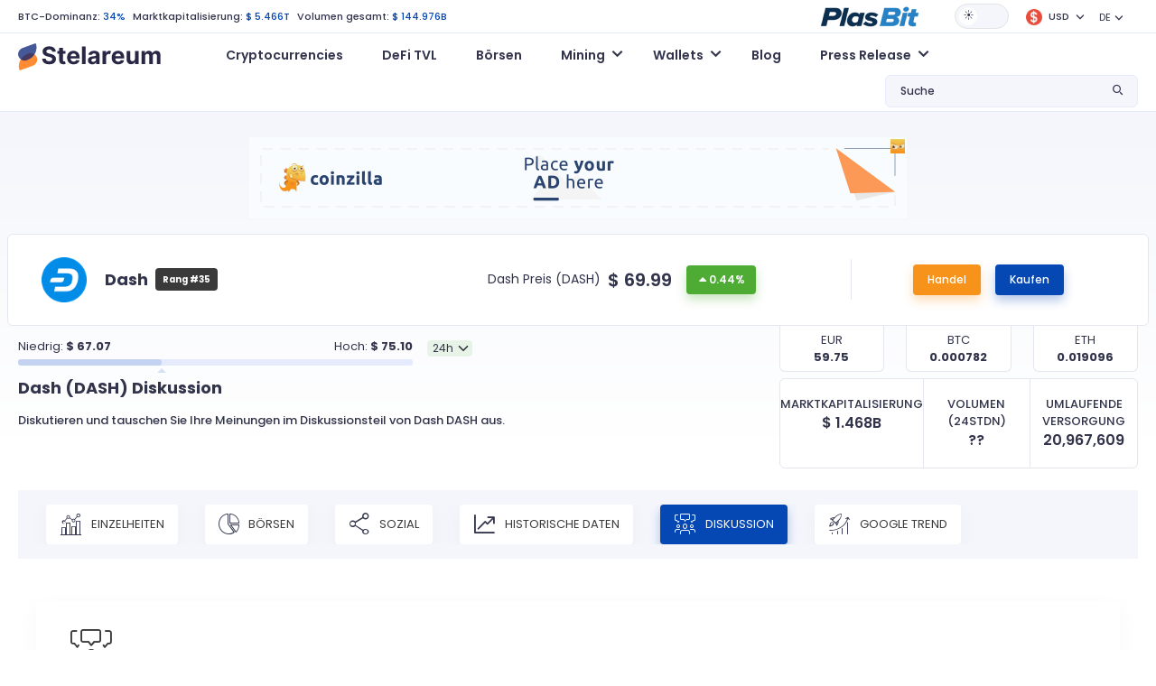

--- FILE ---
content_type: text/html; charset=UTF-8
request_url: https://www.stelareum.io/de/currency/dash/discussion.html
body_size: 8275
content:
<!DOCTYPE html><html lang="de" data-theme="light"><head><meta name="coinzilla" content="dd47a066c96f7420a1d2c54b3f2ba5c0"/><meta charset="utf-8"><meta name="viewport" content="width=device-width,user-scalable=0,initial-scale=1.0,minimum-scale=1.0,maximum-scale=1.0"/><meta name="format-detection" content="telephone=no"><meta http-equiv="X-UA-Compatible" content="IE=edge">
<script src="https://cdnjs.cloudflare.com/ajax/libs/jquery/3.2.1/jquery.min.js"></script><link rel="stylesheet" type="text/css" href="https://cdnjs.cloudflare.com/ajax/libs/toastr.js/latest/css/toastr.min.css">
<script type="text/javascript" src="https://cdnjs.cloudflare.com/ajax/libs/toastr.js/latest/js/toastr.min.js"></script><link href="/src/fonts-v1/stelareum-font-icon.woff" crossorigin="anonymous" rel=preload as="font"><link href="/assets/google/fonts/poppins-v15-latin-regular.woff2" crossorigin="anonymous" rel=preload as="font"><link href="/assets/google/fonts/poppins-v15-latin-500.woff2" crossorigin="anonymous" rel=preload as="font"><link href="/assets/google/fonts/poppins-v15-latin-600.woff2" crossorigin="anonymous" rel=preload as="font"><link href="/assets/google/fonts/poppins-v15-latin-700.woff2" crossorigin="anonymous" rel=preload as="font"><link href="&#x2F;favicon.ico" rel="icon" type="image&#x2F;x-icon"><link href="&#x2F;assets&#x2F;release-983&#x2F;css&#x2F;7c691e3c518a83b10e898a80025a6cad-bootstrap.min.css" media="screen" rel="stylesheet" type="text&#x2F;css"><link href="&#x2F;assets&#x2F;release-983&#x2F;css&#x2F;45424953ad4cb087715b5a3574ce0cde-main.css" media="screen" rel="stylesheet" type="text&#x2F;css"><link href="&#x2F;assets&#x2F;release-983&#x2F;css&#x2F;020983bc0c6df876c8da5c9a7d041cf6-font.css" media="screen" rel="stylesheet" type="text&#x2F;css"><link href="&#x2F;assets&#x2F;release-983&#x2F;css&#x2F;85768fd81eb80d3a79c54be701d422b5-stelareum-font-icon.css" media="screen" rel="stylesheet" type="text&#x2F;css"><link href="&#x2F;assets&#x2F;release-983&#x2F;css&#x2F;a7357a1abc69b9a449f1399f8ca346de-main.css" media="screen" rel="stylesheet" type="text&#x2F;css"><link rel="apple-touch-icon" sizes="180x180" href="/apple-touch-icon.png"><link rel="icon" type="image/png" sizes="192x192" href="/android-chrome-192x192.png"><link rel="icon" type="image/png" sizes="32x32" href="/favicon-32x32.png"><link rel="icon" type="image/png" sizes="16x16" href="/favicon-16x16.png"><link rel="manifest" href="/site.webmanifest"><meta name="theme-color" content="#ffffff"><meta name="author" content="KoKsPfLaNzE"/><title>Dash (DASH) $ 69.99: Diskussion >> Stelareum</title><meta name="description" content="Diskutieren und tauschen Sie Ihre Meinungen im Diskussionsteil von Dash DASH aus."/><meta property="og:url" content="https://www.stelareum.io/de/currency/dash/discussion.html"/><meta property="og:locale" content="de"/><meta property="og:type" content="website"/><meta property="og:site_name" content="Stelareum"/><meta property="og:title" content="Dash (DASH) $ 69.99: Diskussion >> Stelareum"/><meta property="og:description" content="Diskutieren und tauschen Sie Ihre Meinungen im Diskussionsteil von Dash DASH aus."/><meta property="og:image" content="https://www.stelareum.io/assets/internal/img/share/social_share.gif"/><meta property="og:image:secure_url" content="https://www.stelareum.io/assets/internal/img/share/social_share.gif"/><meta name="twitter:card" content="summary_large_image"/><meta name="twitter:site" content="@stelareum"/><meta name="twitter:creator" content="@stelareum"/><meta name="twitter:image" content="https://www.stelareum.io/assets/internal/img/share/social_share.gif"/><meta name="color-scheme" content="dark light"><meta name="google-site-verification" content="q9koIGW2YKelYpxe4sdR0S8bnaTX0-MDX4RBwDMgpUc"/><meta name="keywords" content="" data-rh="true"/><link rel="alternate" hreflang="en" href="https://www.stelareum.io/en/currency/dash/discussion.html"/><link rel="alternate" hreflang="de" href="https://www.stelareum.io/de/currency/dash/discussion.html"/><link rel="alternate" hreflang="fr" href="https://www.stelareum.io/currency/dash/discussion.html"/><link rel="alternate" hreflang="it" href="https://www.stelareum.io/it/currency/dash/discussion.html"/><link rel="alternate" hreflang="th" href="https://www.stelareum.io/th/currency/dash/discussion.html"/><link rel="alternate" hreflang="x-default" href="https://www.stelareum.io/currency/dash/discussion.html"/><link rel="canonical" href="https://www.stelareum.io/currency/dash/discussion.html" data-rh="true">
<style>
@media (max-width: 767px) {
#bloglist_container {
width: 350px;
grid-template-columns: repeat(1,minmax(0,1fr));
}.blog_item_card {
width: auto;
}
}@media (min-width: 768px) {
#bloglist_container {
width: 700px;
grid-template-columns: repeat(2,minmax(0,1fr));
}
}@media (min-width: 1000px) {
#bloglist_container {
width: 1100px;
grid-template-columns: repeat(3,minmax(0,1fr));
}.plasbit-banner {
max-width: 850px;
}
}@media (min-width: 1401px) {
#bloglist_container {
width: auto;
grid-template-columns: repeat(4,minmax(0,1fr));
}
}* {
font-family: "Poppins", sans-serif !important;
}.title {
font-size: 11px !important;
line-height: 0 !important;
font-weight: 500 !important;
margin-bottom: 0 !important;
}h1, h2 {
font-weight: 700 !important;
}[data-theme="dark"] h1, h2, h3, h4, h5, h6 {
color: var(--font-color-1) !important;
}[data-theme="dark"] #main {
background: transparent linear-gradient(180deg,var(--bg-color) 0%,var(--bg-color) 100%) !important;
}[data-theme="dark"] body {
color: var(--font-color-1) !important;
background-color: var(--bg-color) !important;
}[data-theme="dark"] .navbar {
background-color: var(--bg-color) !important;
}[data-theme="dark"] .title {
color: var(--font-color-1) !important;
}@media (min-width: 1376px) {
.container {
max-width:1402px !important;
}
}@media (max-width: 1375px) {
.container {
padding-left:20px !important;
padding-right: 20px !important;
max-width: 100% !important
}
}@media (max-width: 768px) {
.currency-info img, .media-image-link img, .title img {
height: auto !important;
}
}.blog-builder-container {
display: none;
}.blog-form-button {
padding: 4px 15px;
}.blog-form-group {
display: flex;
align-items: center;
}.blog-form-group label {
white-space: nowrap;
margin-right: 15px;
}.blog-form-input {
padding: 4px 11px;
width: 100%;
border: 1px solid #d9d9d9;
background: transparent;
color: rgba(0,0,0,.85);
}[data-theme="dark"] .blog-form-input {
color: #d9d9d9;
background: var(--bg-color-3);
border: 1px solid var(--border-color);
}#container {
display: flex;
justify-content: center;
}
.ck-editor__editable[role="textbox"] {
/* editing area */
min-height: 200px;
}
.ck-content .image {
/* block images */
max-width: 80%;
margin: 20px auto;
}
.ck-editor {
width: 97%;
margin: 30px 0;
}.cke_reset {
width: 100% !important;
}.calc_preview .card {
flex-direction: row !important;
}.btn {
border: none !important;
min-width: auto !important;
text-transform: none !important;
position: relative !important;
font-size: .75rem !important;
font-weight: 500 !important;
}.btn-lg {
padding: 0.5rem 1rem !important;
font-size: 1.25rem;
border-radius: 0.3rem;
}
.signup-btn {
padding: 4px 14px !important;
}
.btn-orange, .btn-orange:focus, .btn-orange:not(:disabled):not(.disabled):active, .btn-orange:not(:disabled):not(.disabled).active:focus, .btn-orange:not(:disabled):not(.disabled):active:focus, .show>.btn-orange.dropdown-toggle:focus {
background-color: var(--orange-1) !important;
border-color: var(--orange-1) !important;
box-shadow: 0 6px 12px var(--orange-1-30) !important;
border-radius: 4px !important;
color: #fff !important;
}
.btn-primary, .btn-primary:focus, .btn-primary:not(:disabled):not(.disabled):active, .btn-primary:not(:disabled):not(.disabled).active:focus, .btn-primary:not(:disabled):not(.disabled):active:focus, .show>.btn-primary.dropdown-toggle:focus {
background-color: var(--primary-color) !important;
border-color: var(--primary-color) !important;
box-shadow: 0 6px 12px #0648b34d !important;
border-radius: 4px !important;
color: #fff !important;
}.btn:hover {
transform: none !important;
}
.main-menu .navbar {
position: relative !important;
}.blog_title_field {
text-overflow: ellipsis;
max-width: 300px;
overflow: hidden;
}.meta_desc_field {
text-overflow: ellipsis;
max-width: 400px;
overflow: hidden
}.keywords_field {
text-overflow: ellipsis;
max-width: 150px;
overflow: hidden;
}.blog_route_field {
text-overflow: ellipsis;
max-width: 200px;
overflow: hidden;
}#bloglist_container {
display: grid;
grid-gap: 30px 20px;
}#blogcontent_container {
margin-bottom: 100px;
}.blog_item_card {
padding: 20px 20px;
background: #282A30;
border-radius: 15px;
text-decoration: none;
box-sizing: border-box;
margin: 0px;
display: block;
position: relative;
height: 100%;
width: 330px;
}.blog_item_content {
box-sizing: border-box;
margin: 0px;
display: flex;
height: 100%;
flex-direction: column;
-webkit-box-align: start;
align-items: start;
}[data-theme="light"] .blog_item_card {
background: white;
box-shadow: rgba(0, 0, 0, 0.15) 0px 5px 15px 0px;
}.blog_item_image {
box-sizing: border-box;
margin: 0px 0px 24px;
background-position: center center;
background-repeat: no-repeat;
background-size: cover;
background-color: rgb(211, 211, 211);
border-radius: 16px;
display: block;
max-width: 100%;
position: relative;
width: 100%;
content: " ";
}.blog_item_type {
box-sizing: border-box;
margin: 0px 0px 24px;
flex: 1 1 0%;
}.blog_item_title {
line-height: 1.5;
padding-bottom: 4px;
}.blog_item_article {
margin: 0px 0px 8px;
font-size: 16px;
line-height: 34px;
line-height: 28px;
color: rgb(34, 37, 49);
}.blog_item_content {
line-height: 1.5;
margin: 0px;
color: #58667e;
font-size: 14px;
}.blog_item_author {
box-sizing: border-box;
margin: 0px;
padding-bottom: 8px;
display: flex;
}.blog_item_author_p {
line-height: 1.5;
margin: 0px;
color: #58667e;
font-size: 12px;
}.blog_item_date {
box-sizing: border-box;
margin: 0px;
padding-bottom: 24px;
display: flex;
}.blog_item_date_span {
line-height: 1.5;
margin: 0px;
color: #58667e;
font-size: 12px;
}.blog_item_dot {
box-sizing: border-box;
margin: 0px 8px;
color: rgb(166, 176, 195);
}.blog_item_minute_read {
line-height: 1.5;
margin: 0px;
color: #58667e;
font-size: 12px;
}.blog_image_panel {
width: 100%;
height: 200px;
background-size: cover !important;
background-repeat: no-repeat !important;
background-position: center !important;
border-radius: 10px !important;
}#blog_image {
width: 100%;
height: 400px;
background-repeat: no-repeat !important;
background-position: center !important;
background-size: contain !important;
}#blog_title {
margin: 30px auto;
max-width: 1000px;
font-size: 45px;
text-align: center;
}.bloglist_panel {
display: flex;
justify-content: center;
}.blog_content_panel {
padding: 40px 50px 10px 50px;
margin: 0 auto;
margin-bottom: 30px;
box-shadow: rgba(149, 157, 165, 0.2) 0px 8px 24px;
}.blog-notification {
display: flex;
justify-content: center;
}#blog-notify-text {
font-size: 12px;
position: absolute;
top: 15px;
padding: 5px 10px;
border-radius: 5px;
background: #FFFFFF;
box-shadow: rgba(149, 157, 165, 0.2) 0px 8px 24px;
}#toast-container {
top: 10px !important;
}.toast-success {
background: #48A860 !important;background-position: 15px center !important;
background-repeat: no-repeat !important;
}.toast-error {
background: #BD362F !important;background-position: 15px center !important;
background-repeat: no-repeat !important;
}.blog-invalid-feedback {
color: #ff4d4f;
display: none;
padding-top: 2px;
}.blog-content-valid {
background-color: #f6ffed;
border: 1px solid #b7eb8f;
padding: 8px 15px;
word-wrap: break-word;
border-radius: 2px;
font-size: 12px;
color: rgba(0,0,0,.85);
}.blog-content-invalid {
background-color: #fff2f0;
border: 1px solid #ffccc7;
padding: 8px 15px;
word-wrap: break-word;
border-radius: 2px;
font-size: 12px;
color: rgba(0,0,0,.85);
}textarea.cke_source {
color: black;
}#blogcontent_container iframe {
margin: auto;
}@media (max-width: 768px) {
#blog_title {
font-size: 25px;
}#blog_image {
height: 40vw;
max-height: 400px;
}.blog_content_panel {
padding: 40px 25px 10px 25px;
}#blogcontent_container table:nth-child(odd) td {
max-width: calc(100vw - 90px);
overflow-x: scroll;
}
}</style></head><body><header class="d-flex flex-column"><div class="container order-2 order-xl-1"><div class="row"><div class="col-12"><div class="top-header d-flex flex-wrap align-items-center justify-content-between"><div class="top-left my-3 my-lg-0 w-100 w-lg-auto text-center text-lg-start"><ul class="list-inline list-unstyled mb-0"><li class="list-inline-item">
<a href="/de/currency/market-cap-history.html">BTC-Dominanz:</a>
<span>34%</span></li><li class="list-inline-item">
Marktkapitalisierung:
<span>$ 5.466T</span></li><li class="list-inline-item d-none d-sm-inline-block">
Volumen gesamt:
<span>$ 144.976B</span></li></ul></div><div class="top-right w-100 w-lg-auto d-flex flex-wrap align-items-center justify-content-center mb-3 mb-lg-0"><div class="me-3">
<a href="https://plasbit.com/" target="_blank" rel="nofollow" role="button" aria-expanded="false">
<img id="top-icon-coin-game" src="/assets/internal/img/partner/plasbit_light.png" alt="Coin Game"/>
</a></div><div id="theme-switch" class="theme-switch-wrapper me-3">
<label class="theme-switch" for="checkbox">
<input type="checkbox" id="checkbox"/><div class="slider round"></div>
</label></div><div class="dropdown me-3 stelareum-dropdown top-cry-menu">
<a id="cryDropdown" href="#" class="dropdown-toggle" role="button" data-bs-toggle="dropdown" aria-expanded="false">
<span class="title">
<i class="me-1">
<img class="img-fluid" src="/assets/internal/img/global_currency/usd.png" height="18" width="18" alt="USD"/>
</i>
USD </span>
</a><div id="top-search-drop-wrap-cry" class="dropdown-menu dropdown-menu-right" aria-labelledby="cryDropdown"><div class="input-group"><div class="input-group-prepend">
<span class="input-group-text">
<i class="stelareum-font-icon-search"></i>
</span></div>
<input class="form-currency-search form-control ps-1" placeholder="Was suchen Sie?"/><div class="input-group-append dropdown-close">
<span class="input-group-text">
<i class="stelareum-font-icon-close"></i>
</span></div></div><div>
<a class="dropdown-item currency-exchange" data-code="EUR" href="#">
<span class="title">
<i class="me-2">
<img loading="lazy" src="/assets/internal/img/global_currency/eur.png" height="18" width="18" alt="	&euro;"/>
</i>Euro                    	&euro; </span>
</a>
<a class="dropdown-item currency-exchange" data-code="BTC" href="#">
<span class="title">
<i class="me-2">
<img loading="lazy" src="/assets/internal/img/global_currency/btc.png" height="18" width="18" alt="BTC"/>
</i>Bitcoin                    BTC </span>
</a>
<a class="dropdown-item currency-exchange" data-code="ETH" href="#">
<span class="title">
<i class="me-2">
<img loading="lazy" src="/assets/internal/img/global_currency/eth.png" height="18" width="18" alt="ETH"/>
</i>Ethereum                    ETH </span>
</a>
<a class="dropdown-item currency-exchange" data-code="CAD" href="#">
<span class="title">
<i class="me-2">
<img loading="lazy" src="/assets/internal/img/global_currency/cad.png" height="18" width="18" alt="$"/>
</i>CAD                    $ </span>
</a>
<a class="dropdown-item currency-exchange" data-code="JPY" href="#">
<span class="title">
<i class="me-2">
<img loading="lazy" src="/assets/internal/img/global_currency/jpy.png" height="18" width="18" alt="&yen;"/>
</i>JPY                    &yen; </span>
</a>
<a class="dropdown-item currency-exchange" data-code="GBP" href="#">
<span class="title">
<i class="me-2">
<img loading="lazy" src="/assets/internal/img/global_currency/gbp.png" height="18" width="18" alt="&pound;"/>
</i>GBP                    &pound; </span>
</a>
<a class="dropdown-item currency-exchange" data-code="RUB" href="#">
<span class="title">
<i class="me-2">
<img loading="lazy" src="/assets/internal/img/global_currency/rub.png" height="18" width="18" alt="&#8381;"/>
</i>RUB                    &#8381; </span>
</a>
<a class="dropdown-item currency-exchange" data-code="USDC" href="#">
<span class="title">
<i class="me-2">
<img loading="lazy" src="/assets/internal/img/global_currency/usdc.png" height="18" width="18" alt="USDC"/>
</i>USD Coin                    USDC </span>
</a>
<a class="dropdown-item currency-exchange" data-code="THB" href="#">
<span class="title">
<i class="me-2">
<img loading="lazy" src="/assets/internal/img/global_currency/thb.png" height="18" width="18" alt="&#3647;"/>
</i>THB                    &#3647; </span>
</a>
<a class="dropdown-item currency-exchange" data-code="TRY" href="#">
<span class="title">
<i class="me-2">
<img loading="lazy" src="/assets/internal/img/global_currency/try.png" height="18" width="18" alt="&#8378;"/>
</i>TRY                    &#8378; </span>
</a>
<a class="dropdown-item currency-exchange" data-code="BRL" href="#">
<span class="title">
<i class="me-2">
<img loading="lazy" src="/assets/internal/img/global_currency/brl.png" height="18" width="18" alt="&#82;&#36;"/>
</i>BRL                    &#82;&#36; </span>
</a>
<a class="dropdown-item currency-exchange" data-code="CHF" href="#">
<span class="title">
<i class="me-2">
<img loading="lazy" src="/assets/internal/img/global_currency/chf.png" height="18" width="18" alt="CHF"/>
</i>CHF                    CHF </span>
</a>
<a class="dropdown-item currency-exchange" data-code="CNY" href="#">
<span class="title">
<i class="me-2">
<img loading="lazy" src="/assets/internal/img/global_currency/cny.png" height="18" width="18" alt="&#20803;"/>
</i>CNY                    &#20803; </span>
</a>
<a class="dropdown-item currency-exchange" data-code="IDR" href="#">
<span class="title">
<i class="me-2">
<img loading="lazy" src="/assets/internal/img/global_currency/idr.png" height="18" width="18" alt="&#82;&#112;"/>
</i>IDR                    &#82;&#112; </span>
</a>
<a class="dropdown-item currency-exchange" data-code="INR" href="#">
<span class="title">
<i class="me-2">
<img loading="lazy" src="/assets/internal/img/global_currency/inr.png" height="18" width="18" alt="&#8377;"/>
</i>INR                    &#8377; </span>
</a>
<a class="dropdown-item currency-exchange" data-code="KRW" href="#">
<span class="title">
<i class="me-2">
<img loading="lazy" src="/assets/internal/img/global_currency/krw.png" height="18" width="18" alt="&#8361;"/>
</i>KRW                    &#8361; </span>
</a>
<a class="dropdown-item currency-exchange" data-code="LKR" href="#">
<span class="title">
<i class="me-2">
<img loading="lazy" src="/assets/internal/img/global_currency/lkr.png" height="18" width="18" alt="&#8360;"/>
</i>LKR                    &#8360; </span>
</a>
<a class="dropdown-item currency-exchange" data-code="NGN" href="#">
<span class="title">
<i class="me-2">
<img loading="lazy" src="/assets/internal/img/global_currency/ngn.png" height="18" width="18" alt="&#8358;"/>
</i>NGN                    &#8358; </span>
</a>
<a class="dropdown-item currency-exchange" data-code="NZD" href="#">
<span class="title">
<i class="me-2">
<img loading="lazy" src="/assets/internal/img/global_currency/nzd.png" height="18" width="18" alt="&#36;"/>
</i>NZD                    &#36; </span>
</a>
<a class="dropdown-item currency-exchange" data-code="SGD" href="#">
<span class="title">
<i class="me-2">
<img loading="lazy" src="/assets/internal/img/global_currency/sgd.png" height="18" width="18" alt="&#36;"/>
</i>SGD                    &#36; </span>
</a>
<a class="dropdown-item currency-exchange" data-code="AUD" href="#">
<span class="title">
<i class="me-2">
<img loading="lazy" src="/assets/internal/img/global_currency/aud.png" height="18" width="18" alt="$"/>
</i>AUD                    $ </span>
</a></div></div></div><div class="dropdown me-3">
<a id="langDropdown" class="dropdown-toggle" role="button" data-bs-toggle="dropdown" aria-haspopup="true" aria-expanded="false">DE</a><div id="languageSwitch" class="dropdown-menu dropdown-menu-right" aria-labelledby="langDropdown">
<a class="dropdown-item" data-local="en" data-request="/en/currency/dash/discussion.html" href="#">English</a>
<a class="dropdown-item" data-local="fr" data-request="/currency/dash/discussion.html" href="#">Français</a>
<a class="dropdown-item" data-local="it" data-request="/it/currency/dash/discussion.html" href="#">Italiano</a>
<a class="dropdown-item" data-local="th" data-request="/th/currency/dash/discussion.html" href="#">ไทย</a></div></div></div></div></div></div></div><div class="main-menu d-flex align-items-center order-1 order-lg-2" id="main-menu"><div class="container"><div class="row"><div class="col-12"><nav class="navbar navbar-expand-lg navbar-light flex-wrap p-0">
<a class="navbar-brand" href="/de/">
<img id="logo" src="/src/img/logo.svg" alt="Stelareum"/>
</a>
<button class="navbar-toggler order-3 order-lg-2 collapsed" type="button" data-bs-toggle="collapse" data-bs-target="#navbarSupportedContent" aria-controls="navbarSupportedContent" aria-expanded="false" aria-label="Toggle navigation">
<span class="navbar-toggler-icon"></span>
</button><div class="collapse navbar-collapse ms-0 ms-lg-5 order-3" id="navbarSupportedContent"><ul class="navbar-nav me-auto"><li class="nav-item">
<a href="/de/"
class="nav-link"
>
Cryptocurrencies </a></li><li class="nav-item">
<a href="/de/defi-tvl.html"
class="nav-link"
>
DeFi TVL </a></li><li class="nav-item">
<a href="/de/exchange.html"
class="nav-link"
>
Börsen </a></li><li class="nav-item dropdown">
<a href="#"
class="nav-link dropdown-toggle"
id="navbarDropdown1"
role="button"
data-bs-toggle="dropdown"
aria-expanded="false"
>
Mining </a><ul class="dropdown-menu" aria-labelledby="navbarDropdown1">
<a href="/de/mining/gpu.html"
class="dropdown-item "
>
Hash-GPU-Rechner </a>
<a href="/de/mining/profit.html"
class="dropdown-item "
>
Mining-Profit-Rechner </a>
<a href="/de/mining/pool.html"
class="dropdown-item "
>
Mining Pools </a></ul></li><li class="nav-item dropdown">
<a href="#"
class="nav-link dropdown-toggle"
id="navbarDropdown2"
role="button"
data-bs-toggle="dropdown"
aria-expanded="false"
>
Wallets </a><ul class="dropdown-menu" aria-labelledby="navbarDropdown2">
<a href="/de/wallet.html"
class="dropdown-item "
>
Wallets </a>
<a href="/de/wallet/hardware.html"
class="dropdown-item "
>
Hardware Wallets </a></ul></li><li class="nav-item">
<a href="/de/wallet/blog.html"
class="nav-link"
>
Blog </a></li><li class="nav-item dropdown">
<a href="#"
class="nav-link dropdown-toggle"
id="navbarDropdown3"
role="button"
data-bs-toggle="dropdown"
aria-expanded="false"
>
Press Release </a><ul class="dropdown-menu" aria-labelledby="navbarDropdown3">
<a href="/de/press-release/media-kit.html"
class="dropdown-item "
>
Media Kit </a>
<a href="/de/press-release/submit.html"
class="dropdown-item "
>
Submit Press Release </a></ul></li><li class="nav-item mb-2 d-sm-none">
<a href="/de/auth/login.html" class="btn btn-secondary btn-block">Anmeldung</a></li><li class="nav-item d-sm-none">
<a href="/de/auth/register.html" class="btn btn-primary signup-btn btn-block">Sign Up</a></li></ul></div><div class="my-2 my-lg-0 top-search ms-auto order-2 order-lg-3"><div class="dropdown stelareum-dropdown">
<a class="nav-link dropdown-toggle" href="#" id="searchDropdown" role="button" data-bs-toggle="dropdown" aria-haspopup="true" aria-expanded="false">
<span class="search-text d-none d-xl-block">Suche</span>
<i class="stelareum-font-icon-search"></i>
</a><div class="dropdown-menu dropdown-menu-right px-2 py-3 top-search-drop-wrap" id="top-search-drop-wrap" aria-labelledby="searchDropdown"><div class="input-group"><div class="input-group-prepend">
<span class="input-group-text">
<i class="stelareum-font-icon-search"></i>
</span></div>
<input class="form-control form-search" placeholder="Was suchen Sie?"/><div class="input-group-append dropdown-close">
<span class="input-group-text">
<i class="stelareum-font-icon-close"></i>
</span></div></div><div id="search-crypto" class="search-result-group d-none"><h6 class="top-search-title pb-2 f-s-12 f-w-500 mt-2">Kryptowährung</h6><div class="search-result"></div>
<span class="span-link dropdown-item text-primary search-all-result" data-type="currency">Alle Ergebnisse ansehen (<span class="result-number"></span>)</span></div><div id="search-exchange" class="search-result-group d-none"><h6 class="top-search-title pb-2 f-s-12 f-w-500 mt-2">Börsen</h6><div class="search-result"></div>
<span class="span-link dropdown-item text-primary search-all-result" data-type="exchange">Alle Ergebnisse ansehen (<span class="result-number"></span>)</span></div><div id="search-defi-tvl" class="search-result-group d-none"><h6 class="top-search-title pb-2 f-s-12 f-w-500 mt-2">DeFi Protocols</h6><div class="search-result"></div>
<span class="span-link dropdown-item text-primary search-all-result" data-type="exchange">Alle Ergebnisse ansehen (<span class="result-number"></span>)</span></div></div></div></div></nav></div></div></div></div></header><div id="main" class="main gradiant-bg"><div class="d-flex justify-content-center pt-2 pb-2"><div style="margin-top: 20px;"><div class="coinzilla" data-zone="C-333642444b59c3b7606"></div></div></div><div id="currency_DASH" class="currency-info-main"><div class="currency-info d-flex rounded-0 fixed-currency-info">
<span>
<img src="/assets/internal/img/coins/dash.png" height="24" width="24" alt="Dash DASH"/>
<b>Dash</b>
</span>
<span>
<span class="mr-2 d-none d-sm-inline-flex">Preis:</span>
<span class="price price-val mr-3">
$ <span class="exchange_rate" data-rate="69.99">69.99</span>
</span>
<span class="d-inline-flex align-items-center">
<span class="percent_history diff green flex-shrink-0">0.44%</span>
</span>
</span></div><div class="main pt-1"><div class="container"><div class="row currency-info align-items-center"><div class="col-lg-9 pe-lg-5 pipe-after"><div class="row align-items-center"><div class="col-sm-7 col-xl-6"><div class="d-flex align-items-center"><div class="icon flex-shrink-0">
<img src="/assets/internal/img/coins/dash.png" width="50" height="50" alt="Dash DASH" class="img-fluid"/></div><div class="d-flex justify-content-center align-items-center"><div><h2 class="m-0 mr-2">Dash</h2></div>
<span class="badge badge-secondary p-2 font-weight-normal">Rang #35</span></div><div class="actions"></div></div></div><div class="col-sm-5 col-xl-6 text-center text-sm-end my-3 my-sm-0 d-flex align-items-center justify-content-center"><div class="f-s-14 mr-2">Dash Preis (DASH)</div><div class="price d-inline-flex align-items-center">
<span class="price-val mr-3">
$ <span class="exchange_rate" data-rate="69.99">69.99</span>
</span>
<span class="percent_history diff green">0.44%</span></div></div></div></div><div class="col-lg-3"><div class="d-flex align-items-center justify-content-center">
<a href="https://plasbit.com" target="_blank" class="btn btn-orange btn-lg mx-2">Handel</a>
<a href="https://plasbit.com" target="_blank" class="btn btn-primary btn-lg mx-2">Kaufen</a></div></div></div><div class="row"><div class="col-md-6 col-xl-5 order-2 order-md-1 progress-container"><div class="d-flex align-items-center"><div class="top-chart1 w-100 mr-3"><div class="d-flex align-items-center justify-content-between"><div>Niedrig:
<strong>
$ <span id="price-rate-low">67.07</span>  </strong></div><div>Hoch:
<strong>
$ <span id="price-rate-high">75.10</span>  </strong></div></div><div class="progress"><div class="progress-bar" id="price-rate-graph" role="progressbar" style="width: 36.363636363636%" aria-valuemin="67.07" aria-valuenow="69.99" aria-valuemax="75.1"></div></div></div><div class="form-group mt-3">
<select id="price-rate-select" data-currency="DASH" class="form-control form-select"><option value="24h">24h</option><option value="1w">1w</option><option value="1m">1m</option><option value="3m">3m</option><option value="6m">6m</option><option value="1y">1y</option>
</select></div></div></div><script type="application/javascript">
let priceRate = {"24h":{"low":67.07,"high":75.1},"1w":{"low":64.18,"high":96.85},"1m":{"low":36.23,"high":96.85},"3m":{"low":17.49,"high":146.87},"6m":{"low":17.49,"high":146.87},"1y":{"low":17.4,"high":150}};
</script><div class="col-md-6 col-xl-4 order-1 order-md-2 offset-xl-3"><div class="row text-center"><div class="col-4"><div class="currency-conversion-opt"><div>EUR</div>
<strong id="currencyConvertEUR">59.75</strong></div></div><div class="col-4"><div class="currency-conversion-opt"><div>BTC</div>
<strong id="currencyConvertBTC">0.000782</strong></div></div><div class="col-4"><div class="currency-conversion-opt"><div>ETH</div>
<strong id="currencyConvertETH">0.019096</strong></div></div></div></div></div></div></div></div><div class="container stablecoins"><div class="row" id="title-group"><div class="col-lg-8" id="title_panel"><h1 class="mb-3 text-center text-lg-start">Dash (DASH) <span class="d-none d-sm-inline">Diskussion</span></h1><p class="f-w-500 text-center text-lg-start">Diskutieren und tauschen Sie Ihre Meinungen im Diskussionsteil von Dash DASH aus.</p></div><div class="col-lg-4" id="title-calculation"><div class="market-cap-vs-volume-vs-number"><div>
<small>Marktkapitalisierung</small><div>
$ <span class="supply" data-supply="20967609">
1.468B
</span></div></div><div>
<small>Volumen (24Stdn)</small><div>
<span class="volume" data-volume="0">??</span></div></div><div>
<small>Umlaufende Versorgung</small><div>20,967,609</div></div></div></div></div><div class="py-4"><div class="currency-map-slider menu-slider-wrap nav nav-pills cust-tab-3 p-1 p-md-3 mt-4 mt-lg-0 mb-3 mb-lg-4" role="tablist"><div class="menu-slider pb-0"><div class="w-auto"><li class="nav-item" role="presentation">
<a class="nav-link " href="/de/currency/dash.html"><i class="stelareum-font-icon-chart-details"></i> Einzelheiten</a></li></div><div class="w-auto"><li class="nav-item" role="presentation">
<a class="nav-link " href="/de/currency/dash/exchange.html"><i class="stelareum-font-icon-piechart"></i> Börsen</a></li></div><div class="w-auto"><li class="nav-item" role="presentation">
<a class="nav-link " href="/de/currency/dash/social.html"><i class="stelareum-font-icon-share"></i> Sozial</a></li></div><div class="w-auto"><li class="nav-item" role="presentation">
<a class="nav-link " href="/de/currency/dash/history.html"><i class="stelareum-font-icon-linechart"></i> Historische Daten</a></li></div><div class="w-auto"><li class="nav-item" role="presentation">
<a class="nav-link active" href="/de/currency/dash/discussion.html"><i class="stelareum-font-icon-disscussion"></i> Diskussion</a></li></div><div class="w-auto"><li class="nav-item" role="presentation">
<a class="nav-link " href="/de/currency/dash/trend.html"><i class="stelareum-font-icon-google-trend"></i> Google Trend</a></li></div></div>
<a href="javascript:void(0)" class="menu-slider-nav menu-slider-next d-none">
<i class="stelareum-font-icon-angle-right "></i>
</a>
<a href="javascript:void(0)"   class="menu-slider-nav menu-slider-prev d-none">
<i class="stelareum-font-icon-angle-left"></i>
</a></div></div><section class="discussion"><div class="container"><div class="discussion-container"><div class="discussion-head row align-items-center"><div class="col-md-4 col-lg-6"><div class="d-flex align-items-center"><div>
<i class="stelareum-font-icon-disscussion mr-3 head-icon"></i></div><h2>Diskussion</h2></div></div></div><div class="discussion-body"></div><div class="mt-3"><div class="alert alert-warning" role="alert">
Vielen Dank, dass Sie an der Diskussion teilnehmen möchten!</div></div></div></div></section></div><footer><nav class="footer-menu text-center"><ul class="list-inline px-lg-3 mx-3"><li class="list-inline-item">
<a class=""
href="/de/"
>
Cryptocurrencies </a></li><li class="list-inline-item">
<a class=""
href="/de/defi-tvl.html"
>
DeFi TVL </a></li><li class="list-inline-item">
<a class=""
href="/de/exchange.html"
>
Börsen </a></li><li class="list-inline-item">
<a class=""
href="/de/mining/gpu.html"
>
Mining </a></li><li class="list-inline-item">
<a class=""
href="/de/wallet.html"
>
Wallets </a></li><li class="list-inline-item">
<a class=""
href="/de/wallet/blog.html"
>
Blog </a></li><li class="list-inline-item">
<a class=""
href="/de/press-release/submit.html"
>
Press Release </a></li><li class="list-inline-item">
<a class=""
href="/de/site/contact.html"
>
Contact </a></li></ul></nav><div class="container"><div class="row mt-3 mb-5"><div class="col-lg-6 text-center text-lg-start"><div class="footer-logo"><p class="text-white f-w-500 f-s-14">Start trading crypto!</p><ul class="list-inline mt-4"><li class="list-inline-item">
<a href="https://plasbit.com" target="_blank">
<img loading="lazy" class="img-fluid" src="/assets/internal/img/partner/plasbit.png" height="30" width="30" alt="PLASBIT"> PLASBIT
</a></li></ul></div></div><div class="col-lg-6 text-center text-lg-end"><div><ul class="list-inline social-link"><li class="list-inline-item">
<a href="https://twitter.com/stelareum" rel="noreferrer" title="Twitter" target="_blank" class="social-twitter">
<i class="stelareum-font-icon-twitter"></i>
</a></li><li class="list-inline-item">
<a href="https://www.youtube.com/channel/UC2frGn1JTY-n2ZhNkzZjD4A" rel="noreferrer" title="Youtube" target="_blank" class="social-youtube">
<i class="stelareum-font-icon-youtube"></i>
</a></li><li class="list-inline-item">
<a href="https://t.me/stelareum_pr" rel="noreferrer" title="Telegram" target="_blank" class="social-telegram">
<i class="stelareum-font-icon-telegram"></i>
</a></li></ul></div></div></div></div><div class="footer-copy py-3 text-center py-4">
Copyright &copy; <a href="/de/">Stelareum</a> 2026 / <a href="/de/site/privacy.html">Nutzungsbedingungen</a></div></footer></div><script type="application/javascript">
let currencyUrl = '/de/currency/XXX.html';
let exchangeUrl = '/de/exchange/XXX.html';
let defiProtocolUrl = '/de/defi-tvl/protocol/XXX.html';
let searchDataUrl = '/de/core/search-values.html';
let baseUrl = "";
</script><script  src="&#x2F;assets&#x2F;release-983&#x2F;js&#x2F;153d1a86a3969f9b068a38d45749bf53-bootstrap.bundle.min.js"></script>
<script  src="&#x2F;assets&#x2F;release-983&#x2F;js&#x2F;d3484837a4c34531f13606b0bfbc0220-function.js"></script>
<script  src="&#x2F;assets&#x2F;release-983&#x2F;js&#x2F;19cc3beeb3d99dcbd626ea464e9e41d0-main.js"></script>
<script  async="async" src="https&#x3A;&#x2F;&#x2F;coinzillatag.com&#x2F;lib&#x2F;display.js"></script>
<script  async="async" src="https&#x3A;&#x2F;&#x2F;coinzillatag.com&#x2F;lib&#x2F;header.js"></script><script type="application/javascript">
var exchangeRate = {"USD":1,"EUR":0.8537012216464481,"BTC":1.1176680972818312e-5,"ETH":0.0002728326853557056,"CAD":1.3836,"JPY":157.936,"GBP":0.7437,"RUB":78.035,"USDC":0.9991008092716556,"THB":30.94,"TRY":43.2867,"BRL":5.3754,"CHF":0.7898,"CNY":6.9633,"IDR":16976,"INR":91.085,"KRW":1471.28,"LKR":309.64,"NGN":1415.49,"NZD":1.7139,"SGD":1.2836,"AUD":1.484};
var currentCurrency = 'USD';
</script><script type="application/javascript">
if (typeof WebSocket !== 'undefined') {
function websocket() {
let ws = new WebSocket('wss://stream.stelareum.io');
ws.onopen = function () {
// sending a send event to websocket server
ws.send('connected')
};
ws.onmessage = function (data) {
recive = JSON.parse(data.data);
//console.log(recive);
if (recive.method === 'update') {
recive.data.forEach(function(currencyDetail) {
overviewCurrency(currencyDetail);
});
}
};
ws.onclose = function(e) {
console.log('Socket is closed. Reconnect will be attempted in 1 second.', e.reason);
setTimeout(function() {
websocket();
}, 1000);
};ws.onerror = function(err) {
console.error('Socket encountered error: ', err.message, 'Closing socket');
ws.close();
};
}
websocket();
}
</script>
<script type="application/javascript">
</script><script async src="https://www.googletagmanager.com/gtag/js?id=G-RCR2BQ8V3V"></script>
<script>
window.dataLayer = window.dataLayer || [];
function gtag(){dataLayer.push(arguments);}
gtag('js', new Date());gtag('config', 'G-RCR2BQ8V3V');
</script><script>
window.coinzilla_display = window.coinzilla_display || [];
var c_display_preferences = {};
c_display_preferences.zone = "333642444b59c3b7606";
c_display_preferences.width = "728";
c_display_preferences.height = "90";
coinzilla_display.push(c_display_preferences);
</script>
<script>
window.coinzilla_display = window.coinzilla_display || [];
var c_display_preferences = {};
c_display_preferences.zone = "990642444b59bc08811";
c_display_preferences.width = "300";
c_display_preferences.height = "250";
coinzilla_display.push(c_display_preferences);
</script></body></html>

--- FILE ---
content_type: text/html; charset=UTF-8
request_url: https://www.stelareum.io/de/core/search-values.html
body_size: 45763
content:
{"currency":[{"id":"ETH","slug":"ETH","value":"Ethereum (ETH)","ranking":1,"imgPath":"coins"},{"id":"BTC","slug":"BTC","value":"Bitcoin (BTC)","ranking":2,"imgPath":"coins"},{"id":"USDT","slug":"USDT","value":"Tether (USDT)","ranking":3,"imgPath":"coins"},{"id":"BNB","slug":"BNB","value":"Binance Coin (BNB)","ranking":4,"imgPath":"coins"},{"id":"USDC","slug":"USDC","value":"USD Coin (USDC)","ranking":5,"imgPath":"coins"},{"id":"SOL","slug":"SOL","value":"Solana (SOL)","ranking":6,"imgPath":"coins"},{"id":"TRX","slug":"TRX","value":"Tron (TRX)","ranking":7,"imgPath":"coins"},{"id":"ADA","slug":"ADA","value":"Cardano (ADA)","ranking":8,"imgPath":"coins"},{"id":"BCH","slug":"BCH","value":"Bitcoin Cash (BCH)","ranking":9,"imgPath":"coins"},{"id":"WBTC","slug":"WBTC","value":"Wrapped Bitcoin (WBTC)","ranking":10,"imgPath":"coins"},{"id":"XMR","slug":"XMR","value":"Monero (XMR)","ranking":11,"imgPath":"coins"},{"id":"LINK","slug":"LINK","value":"ChainLink (LINK)","ranking":12,"imgPath":"coins"},{"id":"LEO","slug":"LEO","value":"UNUS SED LEO (LEO)","ranking":13,"imgPath":"coins"},{"id":"ZEC","slug":"ZEC","value":"Zcash (ZEC)","ranking":14,"imgPath":"coins"},{"id":"XLM","slug":"XLM","value":"Stellar (XLM)","ranking":15,"imgPath":"coins"},{"id":"DAI","slug":"DAI","value":"Multi-collateral DAI (DAI)","ranking":16,"imgPath":"coins"},{"id":"AVAX","slug":"AVAX","value":"Avalanche (AVAX)","ranking":17,"imgPath":"coins"},{"id":"LTC","slug":"LTC","value":"Litecoin (LTC)","ranking":18,"imgPath":"coins"},{"id":"HBAR","slug":"HBAR","value":"Hedera Hashgraph (HBAR)","ranking":19,"imgPath":"coins"},{"id":"CRO","slug":"CRO","value":"Cronos (CRO)","ranking":20,"imgPath":"coins"},{"id":"DOT","slug":"DOT","value":"Polkadot (DOT)","ranking":21,"imgPath":"coins"},{"id":"BEAM","slug":"BEAM","value":"Beam (BEAM)","ranking":22,"imgPath":"coins"},{"id":"UNI","slug":"UNI","value":"Uniswap (UNI)","ranking":23,"imgPath":"coins"},{"id":"RNDR","slug":"RNDR","value":"Render (RNDR)","ranking":24,"imgPath":"coins"},{"id":"ROUTE","slug":"ROUTE","value":"Router Protocol (ROUTE)","ranking":25,"imgPath":"coins"},{"id":"AAVE","slug":"AAVE","value":"Aave (AAVE)","ranking":26,"imgPath":"coins"},{"id":"GALA","slug":"GALA","value":"Gala (GALA)","ranking":27,"imgPath":"coins"},{"id":"OKB","slug":"OKB","value":"OKB (OKB)","ranking":28,"imgPath":"coins"},{"id":"ICP","slug":"ICP","value":"Internet Computer (ICP)","ranking":29,"imgPath":"coins"},{"id":"NEAR","slug":"NEAR","value":"NEAR Protocol (NEAR)","ranking":30,"imgPath":"coins"},{"id":"PAXG","slug":"PAXG","value":"PAX Gold (PAXG)","ranking":31,"imgPath":"coins"},{"id":"ETC","slug":"ETC","value":"Ethereum Classic (ETC)","ranking":32,"imgPath":"coins"},{"id":"LDO","slug":"LDO","value":"Lido DAO Token (LDO)","ranking":33,"imgPath":"coins"},{"id":"HNT","slug":"HNT","value":"Helium (HNT)","ranking":34,"imgPath":"coins"},{"id":"DASH","slug":"DASH","value":"Dash (DASH)","ranking":35,"imgPath":"coins"},{"id":"KCS","slug":"KCS","value":"KuCoin Token (KCS)","ranking":36,"imgPath":"coins"},{"id":"ATOM","slug":"ATOM","value":"Cosmos (ATOM)","ranking":37,"imgPath":"coins"},{"id":"GT","slug":"GT","value":"Gatechain Token (GT)","ranking":38,"imgPath":"coins"},{"id":"PLC","slug":"PLC","value":"PLATINCOIN (PLC)","ranking":39,"imgPath":"coins"},{"id":"ALGO","slug":"ALGO","value":"Algorand (ALGO)","ranking":40,"imgPath":"coins"},{"id":"XAUt","slug":"XAUt","value":"Tether Gold (XAUt)","ranking":41,"imgPath":"coins"},{"id":"FIL","slug":"FIL","value":"Filecoin (FIL)","ranking":42,"imgPath":"coins"},{"id":"QNT","slug":"QNT","value":"Quant (QNT)","ranking":43,"imgPath":"coins"},{"id":"VET","slug":"VET","value":"VeChain (VET)","ranking":44,"imgPath":"coins"},{"id":"XEC","slug":"XEC","value":"eCash (XEC)","ranking":45,"imgPath":"coins"},{"id":"SSV","slug":"SSV","value":"SSV Network (SSV)","ranking":46,"imgPath":"coins"},{"id":"AVA","slug":"AVA","value":"Travala.com (AVA)","ranking":47,"imgPath":"coins"},{"id":"CAKE","slug":"CAKE","value":"PancakeSwap (CAKE)","ranking":48,"imgPath":"coins"},{"id":"XTZ","slug":"XTZ","value":"Tezos (XTZ)","ranking":49,"imgPath":"coins"},{"id":"NEW","slug":"NEW","value":"Newton (NEW)","ranking":50,"imgPath":"coins"},{"id":"NEXO","slug":"NEXO","value":"Nexo (NEXO)","ranking":51,"imgPath":"coins"},{"id":"FET","slug":"FET","value":"Fetch.ai (FET)","ranking":52,"imgPath":"coins"},{"id":"CRV","slug":"CRV","value":"Curve DAO Token (CRV)","ranking":53,"imgPath":"coins"},{"id":"CHZ","slug":"CHZ","value":"Chiliz (CHZ)","ranking":54,"imgPath":"coins"},{"id":"GLM","slug":"GLM","value":"Golem (GLM)","ranking":55,"imgPath":"coins"},{"id":"TUSD","slug":"TUSD","value":"TrueUSD (TUSD)","ranking":56,"imgPath":"coins"},{"id":"VRA","slug":"VRA","value":"Verasity (VRA)","ranking":57,"imgPath":"coins"},{"id":"IMX","slug":"IMX","value":"Immutable X (IMX)","ranking":58,"imgPath":"coins"},{"id":"INJ","slug":"INJ","value":"Injective Protocol (INJ)","ranking":59,"imgPath":"coins"},{"id":"SUN","slug":"SUN","value":"SUN (SUN)","ranking":60,"imgPath":"coins"},{"id":"GRT","slug":"GRT","value":"The Graph (GRT)","ranking":61,"imgPath":"coins"},{"id":"AXS","slug":"AXS","value":"Axie Infinity (AXS)","ranking":62,"imgPath":"coins"},{"id":"SAND","slug":"SAND","value":"The Sandbox (SAND)","ranking":63,"imgPath":"coins"},{"id":"TWT","slug":"TWT","value":"Trust Wallet Token (TWT)","ranking":64,"imgPath":"coins"},{"id":"IOTA","slug":"IOTA","value":"MIOTA (IOTA)","ranking":65,"imgPath":"coins"},{"id":"CFX","slug":"CFX","value":"Conflux Network (CFX)","ranking":66,"imgPath":"coins"},{"id":"DCR","slug":"DCR","value":"Decred (DCR)","ranking":67,"imgPath":"coins"},{"id":"GNO","slug":"GNO","value":"Gnosis (GNO)","ranking":68,"imgPath":"coins"},{"id":"JASMY","slug":"JASMY","value":"JasmyCoin (JASMY)","ranking":69,"imgPath":"coins"},{"id":"NFT","slug":"NFT","value":"APENFT (NFT)","ranking":70,"imgPath":"coins"},{"id":"SUSHI","slug":"SUSHI","value":"SushiSwap (SUSHI)","ranking":71,"imgPath":"coins"},{"id":"ENS","slug":"ENS","value":"Ethereum Name Service (ENS)","ranking":72,"imgPath":"coins"},{"id":"TEL","slug":"TEL","value":"Telcoin (TEL)","ranking":73,"imgPath":"coins"},{"id":"ONE","slug":"ONE","value":"Harmony (ONE)","ranking":74,"imgPath":"coins"},{"id":"THETA","slug":"THETA","value":"Theta Token (THETA)","ranking":75,"imgPath":"coins"},{"id":"MANA","slug":"MANA","value":"Decentraland (MANA)","ranking":76,"imgPath":"coins"},{"id":"BAT","slug":"BAT","value":"Basic Attention Token (BAT)","ranking":77,"imgPath":"coins"},{"id":"JST","slug":"JST","value":"JUST (JST)","ranking":78,"imgPath":"coins"},{"id":"RAY","slug":"RAY","value":"Raydium (RAY)","ranking":79,"imgPath":"coins"},{"id":"NEO","slug":"NEO","value":"NEO (NEO)","ranking":80,"imgPath":"coins"},{"id":"DEXE","slug":"DEXE","value":"DeXe (DEXE)","ranking":81,"imgPath":"coins"},{"id":"COMP","slug":"COMP","value":"Compound (COMP)","ranking":82,"imgPath":"coins"},{"id":"AR","slug":"AR","value":"Arweave (AR)","ranking":83,"imgPath":"coins"},{"id":"CTSI","slug":"CTSI","value":"Cartesi (CTSI)","ranking":84,"imgPath":"coins"},{"id":"ICE","slug":"ICE","value":"Popsicle Finance (ICE)","ranking":85,"imgPath":"coins"},{"id":"LQTY","slug":"LQTY","value":"Liquity (LQTY)","ranking":86,"imgPath":"coins"},{"id":"CHEX","slug":"CHEX","value":"Chintai (CHEX)","ranking":87,"imgPath":"coins"},{"id":"CVX","slug":"CVX","value":"Convex Finance (CVX)","ranking":88,"imgPath":"coins"},{"id":"1INCH","slug":"1INCH","value":"1inch (1INCH)","ranking":89,"imgPath":"coins"},{"id":"PRO","slug":"PRO","value":"Propy (PRO)","ranking":90,"imgPath":"coins"},{"id":"MX","slug":"MX","value":"MX Token (MX)","ranking":91,"imgPath":"coins"},{"id":"ZEN","slug":"ZEN","value":"Horizen (ZEN)","ranking":92,"imgPath":"coins"},{"id":"POWR","slug":"POWR","value":"PowerLedger (POWR)","ranking":93,"imgPath":"coins"},{"id":"SNT","slug":"SNT","value":"Status (SNT)","ranking":94,"imgPath":"coins"},{"id":"SFP","slug":"SFP","value":"SafePal (SFP)","ranking":95,"imgPath":"coins"},{"id":"AMP","slug":"AMP","value":"Amp (AMP)","ranking":96,"imgPath":"coins"},{"id":"EGLD","slug":"EGLD","value":"MultiversX (EGLD)","ranking":97,"imgPath":"coins"},{"id":"SYS","slug":"SYS","value":"Syscoin (SYS)","ranking":98,"imgPath":"coins"},{"id":"FTT","slug":"FTT","value":"FTX Token (FTT)","ranking":99,"imgPath":"coins"},{"id":"DAR","slug":"DAR","value":"Mines of Dalarnia (DAR)","ranking":100,"imgPath":"coins"},{"id":"XRP","slug":"XRP","value":"Ripple (XRP)","ranking":101,"imgPath":"coins"},{"id":"ORAI","slug":"ORAI","value":"Oraichain Token (ORAI)","ranking":102,"imgPath":"coins"},{"id":"SNX","slug":"SNX","value":"Synthetix (SNX)","ranking":103,"imgPath":"coins"},{"id":"SAN","slug":"SAN","value":"Santiment Network Token (SAN)","ranking":104,"imgPath":"coins"},{"id":"APE","slug":"APE","value":"ApeCoin (APE)","ranking":105,"imgPath":"coins"},{"id":"XEM","slug":"XEM","value":"NEM (XEM)","ranking":106,"imgPath":"coins"},{"id":"DYDX","slug":"DYDX","value":"dYdX (DYDX)","ranking":107,"imgPath":"coins"},{"id":"ROSE","slug":"ROSE","value":"Oasis Network (ROSE)","ranking":108,"imgPath":"coins"},{"id":"QTUM","slug":"QTUM","value":"Qtum (QTUM)","ranking":109,"imgPath":"coins"},{"id":"RSR","slug":"RSR","value":"Reserve Rights (RSR)","ranking":110,"imgPath":"coins"},{"id":"LPT","slug":"LPT","value":"Livepeer (LPT)","ranking":111,"imgPath":"coins"},{"id":"SCRT","slug":"SCRT","value":"Secret (SCRT)","ranking":112,"imgPath":"coins"},{"id":"EURS","slug":"EURS","value":"STASIS EURS (EURS)","ranking":113,"imgPath":"coins"},{"id":"STPT","slug":"STPT","value":"Standard Tokenization Protocol (STPT)","ranking":114,"imgPath":"coins"},{"id":"FLOW","slug":"FLOW","value":"Flow (FLOW)","ranking":115,"imgPath":"coins"},{"id":"TFUEL","slug":"TFUEL","value":"Theta Fuel (TFUEL)","ranking":116,"imgPath":"coins"},{"id":"CTC","slug":"CTC","value":"Creditcoin (CTC)","ranking":117,"imgPath":"coins"},{"id":"CUDOS","slug":"CUDOS","value":"CUDOS (CUDOS)","ranking":118,"imgPath":"coins"},{"id":"DOGE","slug":"DOGE","value":"Dogecoin (DOGE)","ranking":119,"imgPath":"coins"},{"id":"ACH","slug":"ACH","value":"Alchemy Pay (ACH)","ranking":120,"imgPath":"coins"},{"id":"KSM","slug":"KSM","value":"Kusama (KSM)","ranking":121,"imgPath":"coins"},{"id":"YFI","slug":"YFI","value":"yearn.finance (YFI)","ranking":122,"imgPath":"coins"},{"id":"CKB","slug":"CKB","value":"Nervos Network (CKB)","ranking":123,"imgPath":"coins"},{"id":"XVG","slug":"XVG","value":"Verge (XVG)","ranking":124,"imgPath":"coins"},{"id":"SPELL","slug":"SPELL","value":"Spell Token (SPELL)","ranking":125,"imgPath":"coins"},{"id":"DUSK","slug":"DUSK","value":"Dusk Network (DUSK)","ranking":126,"imgPath":"coins"},{"id":"REQ","slug":"REQ","value":"Request Network (REQ)","ranking":127,"imgPath":"coins"},{"id":"DGB","slug":"DGB","value":"DigiByte (DGB)","ranking":128,"imgPath":"coins"},{"id":"AIOZ","slug":"AIOZ","value":"AIOZ Network (AIOZ)","ranking":129,"imgPath":"coins"},{"id":"RVN","slug":"RVN","value":"Ravencoin (RVN)","ranking":130,"imgPath":"coins"},{"id":"ZRX","slug":"ZRX","value":"0x (ZRX)","ranking":131,"imgPath":"coins"},{"id":"LON","slug":"LON","value":"Tokenlon Network Token (LON)","ranking":132,"imgPath":"coins"},{"id":"BABYDOGE","slug":"BABYDOGE","value":"Baby Doge Coin (BABYDOGE)","ranking":133,"imgPath":"coins"},{"id":"XYO","slug":"XYO","value":"XYO Network (XYO)","ranking":134,"imgPath":"coins"},{"id":"LOOM","slug":"LOOM","value":"Loom Network (LOOM)","ranking":135,"imgPath":"coins"},{"id":"MINA","slug":"MINA","value":"Mina (MINA)","ranking":136,"imgPath":"coins"},{"id":"ARDR","slug":"ARDR","value":"Ardor (ARDR)","ranking":137,"imgPath":"coins"},{"id":"ZIL","slug":"ZIL","value":"Zilliqa (ZIL)","ranking":138,"imgPath":"coins"},{"id":"XNO","slug":"XNO","value":"NANO (XNO)","ranking":139,"imgPath":"coins"},{"id":"SUPER","slug":"SUPER","value":"SuperFarm (SUPER)","ranking":140,"imgPath":"coins"},{"id":"BAN","slug":"BAN","value":"Banano (BAN)","ranking":141,"imgPath":"coins"},{"id":"RAD","slug":"RAD","value":"Radicle (RAD)","ranking":142,"imgPath":"coins"},{"id":"PLAYDAPP","slug":"PLAYDAPP","value":"PlayDapp (PLA)","ranking":143,"imgPath":"coins"},{"id":"XPR","slug":"XPR","value":"Proton (XPR)","ranking":144,"imgPath":"coins"},{"id":"QKC","slug":"QKC","value":"QuarkChain (QKC)","ranking":145,"imgPath":"coins"},{"id":"XVS","slug":"XVS","value":"Venus (XVS)","ranking":146,"imgPath":"coins"},{"id":"KAVA","slug":"KAVA","value":"Kava (KAVA)","ranking":147,"imgPath":"coins"},{"id":"ASTR","slug":"ASTR","value":"Astar (ASTR)","ranking":148,"imgPath":"coins"},{"id":"LYX","slug":"LYX","value":"LUKSO (LYX)","ranking":149,"imgPath":"coins"},{"id":"HOLO","slug":"HOLO","value":"Holo (HOLO)","ranking":150,"imgPath":"coins"},{"id":"WAVES","slug":"WAVES","value":"Waves (WAVES)","ranking":151,"imgPath":"coins"},{"id":"OM","slug":"OM","value":"MANTRA DAO (OM)","ranking":152,"imgPath":"coins"},{"id":"FXS","slug":"FXS","value":"Frax Share (FXS)","ranking":153,"imgPath":"coins"},{"id":"IOTX","slug":"IOTX","value":"IoTeX (IOTX)","ranking":154,"imgPath":"coins"},{"id":"NMR","slug":"NMR","value":"Numeraire (NMR)","ranking":155,"imgPath":"coins"},{"id":"CELO","slug":"CELO","value":"Celo (CELO)","ranking":156,"imgPath":"coins"},{"id":"LRC","slug":"LRC","value":"Loopring (LRC)","ranking":157,"imgPath":"coins"},{"id":"CFG","slug":"CFG","value":"Centrifuge (CFG)","ranking":158,"imgPath":"coins"},{"id":"CONTENTOS","slug":"CONTENTOS","value":"Contentos (COS)","ranking":159,"imgPath":"coins"},{"id":"BAL","slug":"BAL","value":"Balancer (BAL)","ranking":160,"imgPath":"coins"},{"id":"CET","slug":"CET","value":"CoinEx token (CET)","ranking":161,"imgPath":"coins"},{"id":"XCH","slug":"XCH","value":"Chia Network (XCH)","ranking":162,"imgPath":"coins"},{"id":"UMA","slug":"UMA","value":"UMA (UMA)","ranking":163,"imgPath":"coins"},{"id":"CSPR","slug":"CSPR","value":"Casper (CSPR)","ranking":164,"imgPath":"coins"},{"id":"ANKR","slug":"ANKR","value":"Ankr Network (ANKR)","ranking":165,"imgPath":"coins"},{"id":"MASK","slug":"MASK","value":"Mask Network (MASK)","ranking":166,"imgPath":"coins"},{"id":"ICX","slug":"ICX","value":"ICON (ICX)","ranking":167,"imgPath":"coins"},{"id":"IDEX","slug":"IDEX","value":"IDEX (IDEX)","ranking":168,"imgPath":"coins"},{"id":"SKL","slug":"SKL","value":"SKALE Network (SKL)","ranking":169,"imgPath":"coins"},{"id":"PUNDIX","slug":"PUNDIX","value":"Pundi X (PUNDIX)","ranking":170,"imgPath":"coins"},{"id":"DVPN","slug":"DVPN","value":"Sentinel (DVPN)","ranking":171,"imgPath":"coins"},{"id":"ENJ","slug":"ENJ","value":"EnjinCoin (ENJ)","ranking":172,"imgPath":"coins"},{"id":"STMX","slug":"STMX","value":"StormX (STMX)","ranking":173,"imgPath":"coins"},{"id":"ONT","slug":"ONT","value":"Ontology (ONT)","ranking":174,"imgPath":"coins"},{"id":"TRB","slug":"TRB","value":"Tellor (TRB)","ranking":175,"imgPath":"coins"},{"id":"STORJ","slug":"STORJ","value":"Storj (STORJ)","ranking":176,"imgPath":"coins"},{"id":"BAND","slug":"BAND","value":"Band Protocol (BAND)","ranking":177,"imgPath":"coins"},{"id":"RLC","slug":"RLC","value":"iExecRLC (RLC)","ranking":178,"imgPath":"coins"},{"id":"OXT","slug":"OXT","value":"Orchid (OXT)","ranking":179,"imgPath":"coins"},{"id":"GMT","slug":"GMT","value":"STEPN (GMT)","ranking":180,"imgPath":"coins"},{"id":"RARI","slug":"RARI","value":"Rarible (RARI)","ranking":181,"imgPath":"coins"},{"id":"COTI","slug":"COTI","value":"COTI (COTI)","ranking":182,"imgPath":"coins"},{"id":"GMEE","slug":"GMEE","value":"GAMEE (GMEE)","ranking":183,"imgPath":"coins"},{"id":"ARRR","slug":"ARRR","value":"Pirate Chain (ARRR)","ranking":184,"imgPath":"coins"},{"id":"HIVE","slug":"HIVE","value":"Hive (HIVE)","ranking":185,"imgPath":"coins"},{"id":"HTR","slug":"HTR","value":"Hathor (HTR)","ranking":186,"imgPath":"coins"},{"id":"IOST","slug":"IOST","value":"IOStoken (IOST)","ranking":187,"imgPath":"coins"},{"id":"WOO","slug":"WOO","value":"Wootrade (WOO)","ranking":188,"imgPath":"coins"},{"id":"BNT","slug":"BNT","value":"Bancor (BNT)","ranking":189,"imgPath":"coins"},{"id":"OPUL","slug":"OPUL","value":"Opulous (OPUL)","ranking":190,"imgPath":"coins"},{"id":"TAI","slug":"TAI","value":"TAI (TAI)","ranking":191,"imgPath":"coins"},{"id":"VELO","slug":"VELO","value":"Velo (VELO)","ranking":192,"imgPath":"coins"},{"id":"KNC","slug":"KNC","value":"KyberNetwork (KNC)","ranking":193,"imgPath":"coins"},{"id":"XYM","slug":"XYM","value":"Symbol (XYM)","ranking":194,"imgPath":"coins"},{"id":"YGG","slug":"YGG","value":"Yield Guild Games (YGG)","ranking":195,"imgPath":"coins"},{"id":"OMI","slug":"OMI","value":"ECOMI (OMI)","ranking":196,"imgPath":"coins"},{"id":"CVC","slug":"CVC","value":"Civic (CVC)","ranking":197,"imgPath":"coins"},{"id":"ORBS","slug":"ORBS","value":"Orbs (ORBS)","ranking":198,"imgPath":"coins"},{"id":"TALK","slug":"TALK","value":"Talken (TALK)","ranking":199,"imgPath":"coins"},{"id":"PLU","slug":"PLU","value":"Pluton (PLU)","ranking":200,"imgPath":"coins"},{"id":"REN","slug":"REN","value":"Ren (REN)","ranking":201,"imgPath":"coins"},{"id":"SXP","slug":"SXP","value":"Swipe (SXP)","ranking":202,"imgPath":"coins"},{"id":"KIN","slug":"KIN","value":"Kin (KIN)","ranking":203,"imgPath":"coins"},{"id":"FLUX","slug":"FLUX","value":"Flux (FLUX)","ranking":204,"imgPath":"coins"},{"id":"BICO","slug":"BICO","value":"Biconomy (BICO)","ranking":205,"imgPath":"coins"},{"id":"NCT","slug":"NCT","value":"PolySwarm (NCT)","ranking":206,"imgPath":"coins"},{"id":"GRS","slug":"GRS","value":"Groestlcoin (GRS)","ranking":207,"imgPath":"coins"},{"id":"AUDIO","slug":"AUDIO","value":"Audius (AUDIO)","ranking":208,"imgPath":"coins"},{"id":"MLK","slug":"MLK","value":"MiL.k (MLK)","ranking":209,"imgPath":"coins"},{"id":"LSK","slug":"LSK","value":"Lisk (LSK)","ranking":210,"imgPath":"coins"},{"id":"ILV","slug":"ILV","value":"Illuvium (ILV)","ranking":211,"imgPath":"coins"},{"id":"CHR","slug":"CHR","value":"Chromia (CHR)","ranking":212,"imgPath":"coins"},{"id":"PIVX","slug":"PIVX","value":"PIVX (PIVX)","ranking":213,"imgPath":"coins"},{"id":"WAXP","slug":"WAXP","value":"WAX (WAXP)","ranking":214,"imgPath":"coins"},{"id":"ONG","slug":"ONG","value":"ONG (ONG)","ranking":215,"imgPath":"coins"},{"id":"RIF","slug":"RIF","value":"Rootstock Infrastructure Framework (RIF)","ranking":216,"imgPath":"coins"},{"id":"CLV","slug":"CLV","value":"Clover (CLV)","ranking":217,"imgPath":"coins"},{"id":"CUSD","slug":"CUSD","value":"Celo Dollar (CUSD)","ranking":218,"imgPath":"coins"},{"id":"PHA","slug":"PHA","value":"Phala.Network (PHA)","ranking":219,"imgPath":"coins"},{"id":"AMPL","slug":"AMPL","value":"Ampleforth (AMPL)","ranking":220,"imgPath":"coins"},{"id":"API3","slug":"API3","value":"API3 (API3)","ranking":221,"imgPath":"coins"},{"id":"STEEM","slug":"STEEM","value":"Steem (STEEM)","ranking":222,"imgPath":"coins"},{"id":"HOPR","slug":"HOPR","value":"HOPR (HOPR)","ranking":223,"imgPath":"coins"},{"id":"ALPACA","slug":"ALPACA","value":"Alpaca Finance (ALPACA)","ranking":224,"imgPath":"coins"},{"id":"DKA","slug":"DKA","value":"dKargo (DKA)","ranking":225,"imgPath":"coins"},{"id":"MTL","slug":"MTL","value":"Metal (MTL)","ranking":226,"imgPath":"coins"},{"id":"SYLO","slug":"SYLO","value":"Sylo (SYLO)","ranking":227,"imgPath":"coins"},{"id":"MOB","slug":"MOB","value":"MobileCoin (MOB)","ranking":228,"imgPath":"coins"},{"id":"SLP","slug":"SLP","value":"Small Love Potion (SLP)","ranking":229,"imgPath":"coins"},{"id":"DIA","slug":"DIA","value":"Dia (DIA)","ranking":230,"imgPath":"coins"},{"id":"AI","slug":"AI","value":"Multiverse (AI)","ranking":231,"imgPath":"coins"},{"id":"AERGO","slug":"AERGO","value":"Aergo (AERGO)","ranking":232,"imgPath":"coins"},{"id":"DERO","slug":"DERO","value":"Dero (DERO)","ranking":233,"imgPath":"coins"},{"id":"DEXT","slug":"DEXT","value":"DEXTools (DEXT)","ranking":234,"imgPath":"coins"},{"id":"POND","slug":"POND","value":"Marlin (POND)","ranking":235,"imgPath":"coins"},{"id":"UQC","slug":"UQC","value":"Uquid Coin (UQC)","ranking":236,"imgPath":"coins"},{"id":"CELR","slug":"CELR","value":"Celer Network (CELR)","ranking":237,"imgPath":"coins"},{"id":"SDAO","slug":"SDAO","value":"SingularityDAO (SDAO)","ranking":238,"imgPath":"coins"},{"id":"FIDA","slug":"FIDA","value":"Bonfida (FIDA)","ranking":239,"imgPath":"coins"},{"id":"BLZ","slug":"BLZ","value":"Bluzelle (BLZ)","ranking":240,"imgPath":"coins"},{"id":"XRD","slug":"XRD","value":"Radix Protocol (XRD)","ranking":241,"imgPath":"coins"},{"id":"DEP","slug":"DEP","value":"DEAPcoin (DEP)","ranking":242,"imgPath":"coins"},{"id":"WILD","slug":"WILD","value":"Wilder World (WILD)","ranking":243,"imgPath":"coins"},{"id":"MOVR","slug":"MOVR","value":"Moonriver (MOVR)","ranking":244,"imgPath":"coins"},{"id":"RIO","slug":"RIO","value":"Realio Network (RIO)","ranking":245,"imgPath":"coins"},{"id":"FORTH","slug":"FORTH","value":"Ampleforth Governance Token (FORTH)","ranking":246,"imgPath":"coins"},{"id":"ARPA","slug":"ARPA","value":"ARPA Chain (ARPA)","ranking":247,"imgPath":"coins"},{"id":"ETN","slug":"ETN","value":"Electroneum (ETN)","ranking":248,"imgPath":"coins"},{"id":"AGLD","slug":"AGLD","value":"Adventure Gold (AGLD)","ranking":249,"imgPath":"coins"},{"id":"GLMR","slug":"GLMR","value":"Moonbeam (GLMR)","ranking":250,"imgPath":"coins"},{"id":"LUNA","slug":"LUNA","value":"Terra (LUNA)","ranking":251,"imgPath":"coins"},{"id":"C98","slug":"C98","value":"Coin98 (C98)","ranking":252,"imgPath":"coins"},{"id":"QI","slug":"QI","value":"BENQI (QI)","ranking":253,"imgPath":"coins"},{"id":"MBL","slug":"MBL","value":"MovieBloc (MBL)","ranking":254,"imgPath":"coins"},{"id":"AE","slug":"AE","value":"Aeternity (AE)","ranking":255,"imgPath":"coins"},{"id":"RARE","slug":"RARE","value":"SuperRare (RARE)","ranking":256,"imgPath":"coins"},{"id":"VGX","slug":"VGX","value":"Voyager Token (VGX)","ranking":257,"imgPath":"coins"},{"id":"COMBO","slug":"COMBO","value":"Furucombo (COMBO)","ranking":258,"imgPath":"coins"},{"id":"PYR","slug":"PYR","value":"Vulcan Forged PYR (PYR)","ranking":259,"imgPath":"coins"},{"id":"CTK","slug":"CTK","value":"CertiK (CTK)","ranking":260,"imgPath":"coins"},{"id":"ELA","slug":"ELA","value":"Elastos (ELA)","ranking":261,"imgPath":"coins"},{"id":"OGN","slug":"OGN","value":"Origin Protocol (OGN)","ranking":262,"imgPath":"coins"},{"id":"SOV","slug":"SOV","value":"Sovryn (SOV)","ranking":263,"imgPath":"coins"},{"id":"DENT","slug":"DENT","value":"Dent (DENT)","ranking":264,"imgPath":"coins"},{"id":"OG","slug":"OG","value":"OG Fan Token (OG)","ranking":265,"imgPath":"coins"},{"id":"TRAC","slug":"TRAC","value":"OriginTrail (TRAC)","ranking":266,"imgPath":"coins"},{"id":"HIFI","slug":"HIFI","value":"Hifi Finance (HIFI)","ranking":267,"imgPath":"coins"},{"id":"SWFTC","slug":"SWFTC","value":"SwftCoin (SWFTC)","ranking":268,"imgPath":"coins"},{"id":"ALICE","slug":"ALICE","value":"MyNeighborAlice (ALICE)","ranking":269,"imgPath":"coins"},{"id":"ALCX","slug":"ALCX","value":"Alchemix (ALCX)","ranking":270,"imgPath":"coins"},{"id":"HIGH","slug":"HIGH","value":"Highstreet (HIGH)","ranking":271,"imgPath":"coins"},{"id":"BOND","slug":"BOND","value":"BarnBridge (BOND)","ranking":272,"imgPath":"coins"},{"id":"STRK","slug":"STRK","value":"Strike (STRK)","ranking":273,"imgPath":"coins"},{"id":"ATA","slug":"ATA","value":"Automata Network (ATA)","ranking":274,"imgPath":"coins"},{"id":"BADGER","slug":"BADGER","value":"Badger DAO (BADGER)","ranking":275,"imgPath":"coins"},{"id":"KRL","slug":"KRL","value":"Kryll (KRL)","ranking":276,"imgPath":"coins"},{"id":"TLM","slug":"TLM","value":"Alien Worlds (TLM)","ranking":277,"imgPath":"coins"},{"id":"KLV","slug":"KLV","value":"Klever (KLV)","ranking":278,"imgPath":"coins"},{"id":"MBOX","slug":"MBOX","value":"MOBOX (MBOX)","ranking":279,"imgPath":"coins"},{"id":"DERC","slug":"DERC","value":"DeRace (DERC)","ranking":280,"imgPath":"coins"},{"id":"BAKE","slug":"BAKE","value":"BakeryToken (BAKE)","ranking":281,"imgPath":"coins"},{"id":"TT","slug":"TT","value":"Thunder Token (TT)","ranking":282,"imgPath":"coins"},{"id":"CTXC","slug":"CTXC","value":"Cortex (CTXC)","ranking":283,"imgPath":"coins"},{"id":"RMRK","slug":"RMRK","value":"RMRK (RMRK)","ranking":284,"imgPath":"coins"},{"id":"SPS","slug":"SPS","value":"Splintershards (SPS)","ranking":285,"imgPath":"coins"},{"id":"REEF","slug":"REEF","value":"Reef (REEF)","ranking":286,"imgPath":"coins"},{"id":"HEGIC","slug":"HEGIC","value":"Hegic (HEGIC)","ranking":287,"imgPath":"coins"},{"id":"WAN","slug":"WAN","value":"Wanchain (WAN)","ranking":288,"imgPath":"coins"},{"id":"LAT","slug":"LAT","value":"PlatON (LAT)","ranking":289,"imgPath":"coins"},{"id":"REVV","slug":"REVV","value":"REVV (REVV)","ranking":290,"imgPath":"coins"},{"id":"TKO","slug":"TKO","value":"Toko Token (TKO)","ranking":291,"imgPath":"coins"},{"id":"ADX","slug":"ADX","value":"AdEx (ADX)","ranking":292,"imgPath":"coins"},{"id":"OAX","slug":"OAX","value":"openANX (OAX)","ranking":293,"imgPath":"coins"},{"id":"MLN","slug":"MLN","value":"Enzyme (MLN)","ranking":294,"imgPath":"coins"},{"id":"BIFI","slug":"BIFI","value":"Beefy (BIFI)","ranking":295,"imgPath":"coins"},{"id":"GLQ","slug":"GLQ","value":"Graphlinq Protocol (GLQ)","ranking":296,"imgPath":"coins"},{"id":"ASR","slug":"ASR","value":"AS Roma Fan Token (ASR)","ranking":297,"imgPath":"coins"},{"id":"NETVR","slug":"NETVR","value":"Netvrk (NETVR)","ranking":298,"imgPath":"coins"},{"id":"SLIM","slug":"SLIM","value":"Solanium (SLIM)","ranking":299,"imgPath":"coins"},{"id":"AST","slug":"AST","value":"AirSwap (AST)","ranking":300,"imgPath":"coins"},{"id":"UNFI","slug":"UNFI","value":"Unifi Protocol DAO (UNFI)","ranking":301,"imgPath":"coins"},{"id":"DODO","slug":"DODO","value":"DODO (DODO)","ranking":302,"imgPath":"coins"},{"id":"TRU","slug":"TRU","value":"TrueFi (TRU)","ranking":303,"imgPath":"coins"},{"id":"GITCOIN","slug":"GITCOIN","value":"Gitcoin (GTC)","ranking":304,"imgPath":"coins"},{"id":"FARM","slug":"FARM","value":"Harvest Finance (FARM)","ranking":305,"imgPath":"coins"},{"id":"KAR","slug":"KAR","value":"Karura (KAR)","ranking":306,"imgPath":"coins"},{"id":"SDN","slug":"SDN","value":"Shiden Network (SDN)","ranking":307,"imgPath":"coins"},{"id":"GAL","slug":"GAL","value":"Galatasaray Fan Token (GAL)","ranking":308,"imgPath":"coins"},{"id":"PSG","slug":"PSG","value":"Paris Saint-Germain Fan Token (PSG)","ranking":309,"imgPath":"coins"},{"id":"BEL","slug":"BEL","value":"Bella Protocol (BEL)","ranking":310,"imgPath":"coins"},{"id":"DF","slug":"DF","value":"dForce (DF)","ranking":311,"imgPath":"coins"},{"id":"UTK","slug":"UTK","value":"UTRUST (UTK)","ranking":312,"imgPath":"coins"},{"id":"JUV","slug":"JUV","value":"Juventus Fan Token (JUV)","ranking":313,"imgPath":"coins"},{"id":"ALPINE","slug":"ALPINE","value":"Alpine F1 Team Fan Token (ALPINE)","ranking":314,"imgPath":"coins"},{"id":"NKN","slug":"NKN","value":"NKN (NKN)","ranking":315,"imgPath":"coins"},{"id":"DBC","slug":"DBC","value":"DeepBrain Chain (DBC)","ranking":316,"imgPath":"coins"},{"id":"MDT","slug":"MDT","value":"Measurable Data Token (MDT)","ranking":317,"imgPath":"coins"},{"id":"GHST","slug":"GHST","value":"Aavegotchi (GHST)","ranking":318,"imgPath":"coins"},{"id":"QUICK","slug":"QUICK","value":"QuickSwap (QUICK)","ranking":319,"imgPath":"coins"},{"id":"FLM","slug":"FLM","value":"Flamingo (FLM)","ranking":320,"imgPath":"coins"},{"id":"RLY","slug":"RLY","value":"Rally (RLY)","ranking":321,"imgPath":"coins"},{"id":"BTM","slug":"BTM","value":"Bytom (BTM)","ranking":322,"imgPath":"coins"},{"id":"DEGO","slug":"DEGO","value":"Dego Finance (DEGO)","ranking":323,"imgPath":"coins"},{"id":"DAO","slug":"DAO","value":"DAO Maker (DAO)","ranking":324,"imgPath":"coins"},{"id":"FIO","slug":"FIO","value":"FIO Protocol (FIO)","ranking":325,"imgPath":"coins"},{"id":"IDEA","slug":"IDEA","value":"Ideaology (IDEA)","ranking":326,"imgPath":"coins"},{"id":"TLOS","slug":"TLOS","value":"Telos (TLOS)","ranking":327,"imgPath":"coins"},{"id":"SPA","slug":"SPA","value":"Sperax (SPA)","ranking":328,"imgPath":"coins"},{"id":"BZZ","slug":"BZZ","value":"Swarm (BZZ)","ranking":329,"imgPath":"coins"},{"id":"IRIS","slug":"IRIS","value":"IRISnet (IRIS)","ranking":330,"imgPath":"coins"},{"id":"PERP","slug":"PERP","value":"Perpetual Protocol (PERP)","ranking":331,"imgPath":"coins"},{"id":"WIN","slug":"WIN","value":"WINk (WIN)","ranking":332,"imgPath":"coins"},{"id":"POLS","slug":"POLS","value":"Polkastarter (POLS)","ranking":333,"imgPath":"coins"},{"id":"ACA","slug":"ACA","value":"Acala Token (ACA)","ranking":334,"imgPath":"coins"},{"id":"ATM","slug":"ATM","value":"Atletico De Madrid Fan Token (ATM)","ranking":335,"imgPath":"coins"},{"id":"APM","slug":"APM","value":"apM Coin (APM)","ranking":336,"imgPath":"coins"},{"id":"CITY","slug":"CITY","value":"Manchester City Fan Token (CITY)","ranking":337,"imgPath":"coins"},{"id":"KEY","slug":"KEY","value":"SelfKey (KEY)","ranking":338,"imgPath":"coins"},{"id":"MAN","slug":"MAN","value":"Matrix AI Network (MAN)","ranking":339,"imgPath":"coins"},{"id":"NRG","slug":"NRG","value":"Energi (NRG)","ranking":340,"imgPath":"coins"},{"id":"KP3R","slug":"KP3R","value":"Keep3rV1 (KP3R)","ranking":341,"imgPath":"coins"},{"id":"KAN","slug":"KAN","value":"BitKan (KAN)","ranking":342,"imgPath":"coins"},{"id":"ROOBEE","slug":"ROOBEE","value":"ROOBEE (ROOBEE)","ranking":343,"imgPath":"coins"},{"id":"ACM","slug":"ACM","value":"AC Milan Fan Token (ACM)","ranking":344,"imgPath":"coins"},{"id":"WRX","slug":"WRX","value":"WazirX (WRX)","ranking":345,"imgPath":"coins"},{"id":"MTV","slug":"MTV","value":"MultiVAC (MTV)","ranking":346,"imgPath":"coins"},{"id":"KISHU","slug":"KISHU","value":"Kishu Inu (KISHU)","ranking":347,"imgPath":"coins"},{"id":"RING","slug":"RING","value":"Darwinia Network (RING)","ranking":348,"imgPath":"coins"},{"id":"SFUND","slug":"SFUND","value":"Seedify.fund (SFUND)","ranking":349,"imgPath":"coins"},{"id":"FRONT","slug":"FRONT","value":"Frontier (FRONT)","ranking":350,"imgPath":"coins"},{"id":"CHESS","slug":"CHESS","value":"Tranchess (CHESS)","ranking":351,"imgPath":"coins"},{"id":"SENSO","slug":"SENSO","value":"SENSO (SENSO)","ranking":352,"imgPath":"coins"},{"id":"PRQ","slug":"PRQ","value":"PARSIQ (PRQ)","ranking":353,"imgPath":"coins"},{"id":"BCN","slug":"BCN","value":"Bytecoin (BCN)","ranking":354,"imgPath":"coins"},{"id":"DSLA","slug":"DSLA","value":"DSLA Protocol (DSLA)","ranking":355,"imgPath":"coins"},{"id":"FIRO","slug":"FIRO","value":"Firo (FIRO)","ranking":356,"imgPath":"coins"},{"id":"BTS","slug":"BTS","value":"BitShares (BTS)","ranking":357,"imgPath":"coins"},{"id":"REP","slug":"REP","value":"Augur (REP)","ranking":358,"imgPath":"coins"},{"id":"XPRT","slug":"XPRT","value":"Persistence (XPRT)","ranking":359,"imgPath":"coins"},{"id":"DHT","slug":"DHT","value":"dHedge DAO (DHT)","ranking":360,"imgPath":"coins"},{"id":"BOSON","slug":"BOSON","value":"Boson Protocol (BOSON)","ranking":361,"imgPath":"coins"},{"id":"SNC","slug":"SNC","value":"SunContract (SNC)","ranking":362,"imgPath":"coins"},{"id":"SRM","slug":"SRM","value":"Serum (SRM)","ranking":363,"imgPath":"coins"},{"id":"CRPT","slug":"CRPT","value":"Crypterium (CRPT)","ranking":364,"imgPath":"coins"},{"id":"WHALE","slug":"WHALE","value":"WHALE (WHALE)","ranking":365,"imgPath":"coins"},{"id":"UOS","slug":"UOS","value":"Ultra (UOS)","ranking":366,"imgPath":"coins"},{"id":"GFT","slug":"GFT","value":"Gifto (GFT)","ranking":367,"imgPath":"coins"},{"id":"DIVI","slug":"DIVI","value":"Divi (DIVI)","ranking":368,"imgPath":"coins"},{"id":"SUKU","slug":"SUKU","value":"SUKU (SUKU)","ranking":369,"imgPath":"coins"},{"id":"AKITA","slug":"AKITA","value":"Akita Inu (AKITA)","ranking":370,"imgPath":"coins"},{"id":"DMTR","slug":"DMTR","value":"Dimitra Token (DMTR)","ranking":371,"imgPath":"coins"},{"id":"YFII","slug":"YFII","value":"DFI.Money (YFII)","ranking":372,"imgPath":"coins"},{"id":"XDB","slug":"XDB","value":"DigitalBits (XDB)","ranking":373,"imgPath":"coins"},{"id":"BIGONETOKEN","slug":"BIGONETOKEN","value":"BigOne Token (ONE)","ranking":374,"imgPath":"coins"},{"id":"VTC","slug":"VTC","value":"Vertcoin (VTC)","ranking":375,"imgPath":"coins"},{"id":"CREAM","slug":"CREAM","value":"Cream Finance (CREAM)","ranking":376,"imgPath":"coins"},{"id":"ABBC","slug":"ABBC","value":"ABBC Coin (ABBC)","ranking":377,"imgPath":"coins"},{"id":"DATA","slug":"DATA","value":"Streamr (DATA)","ranking":378,"imgPath":"coins"},{"id":"JGN","slug":"JGN","value":"Juggernaut (JGN)","ranking":379,"imgPath":"coins"},{"id":"DOCK","slug":"DOCK","value":"Dock (DOCK)","ranking":380,"imgPath":"coins"},{"id":"IXS","slug":"IXS","value":"IX Swap (IXS)","ranking":381,"imgPath":"coins"},{"id":"MXC","slug":"MXC","value":"MXC (MXC)","ranking":382,"imgPath":"coins"},{"id":"PNETWORK","slug":"PNETWORK","value":"pNetwork (PNT)","ranking":383,"imgPath":"coins"},{"id":"WEST","slug":"WEST","value":"Waves Enterprise (WEST)","ranking":384,"imgPath":"coins"},{"id":"VLX","slug":"VLX","value":"Velas (VLX)","ranking":385,"imgPath":"coins"},{"id":"TOWER","slug":"TOWER","value":"Tower token (TOWER)","ranking":386,"imgPath":"coins"},{"id":"FLAME","slug":"FLAME","value":"FireStarter (FLAME)","ranking":387,"imgPath":"coins"},{"id":"FIS","slug":"FIS","value":"Stafi (FIS)","ranking":388,"imgPath":"coins"},{"id":"TONE","slug":"TONE","value":"TE-FOOD (TONE)","ranking":389,"imgPath":"coins"},{"id":"VSYS","slug":"VSYS","value":"v.systems (VSYS)","ranking":390,"imgPath":"coins"},{"id":"HYVE","slug":"HYVE","value":"Hyve (HYVE)","ranking":391,"imgPath":"coins"},{"id":"LAYER","slug":"LAYER","value":"UniLayer (LAYER)","ranking":392,"imgPath":"coins"},{"id":"CHI","slug":"CHI","value":"Xaya (CHI)","ranking":393,"imgPath":"coins"},{"id":"WSM","slug":"WSM","value":"Wall Street Meme (WSM)","ranking":394,"imgPath":"coins"},{"id":"FEAR","slug":"FEAR","value":"Fear NFTs (FEAR)","ranking":395,"imgPath":"coins"},{"id":"AKRO","slug":"AKRO","value":"Akropolis (AKRO)","ranking":396,"imgPath":"coins"},{"id":"KMD","slug":"KMD","value":"Komodo (KMD)","ranking":397,"imgPath":"coins"},{"id":"XED","slug":"XED","value":"Exeedme (XED)","ranking":398,"imgPath":"coins"},{"id":"GNX","slug":"GNX","value":"Genaro Network (GNX)","ranking":399,"imgPath":"coins"},{"id":"CARR","slug":"CARR","value":"Carnomaly (CARR)","ranking":400,"imgPath":"coins"},{"id":"NULS","slug":"NULS","value":"Nuls (NULS)","ranking":401,"imgPath":"coins"},{"id":"LBC","slug":"LBC","value":"LBRY Credits (LBC)","ranking":402,"imgPath":"coins"},{"id":"ZCX","slug":"ZCX","value":"Unizen (ZCX)","ranking":403,"imgPath":"coins"},{"id":"KDA","slug":"KDA","value":"Kadena (KDA)","ranking":404,"imgPath":"coins"},{"id":"ODDZ","slug":"ODDZ","value":"Oddz (ODDZ)","ranking":405,"imgPath":"coins"},{"id":"NORD","slug":"NORD","value":"Nord Finance (NORD)","ranking":406,"imgPath":"coins"},{"id":"PROS","slug":"PROS","value":"Prosper (PROS)","ranking":407,"imgPath":"coins"},{"id":"SUTER","slug":"SUTER","value":"suterusu (SUTER)","ranking":408,"imgPath":"coins"},{"id":"KONO","slug":"KONO","value":"Konomi Network (KONO)","ranking":409,"imgPath":"coins"},{"id":"STND","slug":"STND","value":"Standard Protocol (STND)","ranking":410,"imgPath":"coins"},{"id":"WING","slug":"WING","value":"Wing (WING)","ranking":411,"imgPath":"coins"},{"id":"SWRV","slug":"SWRV","value":"Swerve (SWRV)","ranking":412,"imgPath":"coins"},{"id":"MDX","slug":"MDX","value":"Mdex (MDX)","ranking":413,"imgPath":"coins"},{"id":"UNO","slug":"UNO","value":"Uno Re (UNO)","ranking":414,"imgPath":"coins"},{"id":"OLT","slug":"OLT","value":"OneLedger (OLT)","ranking":415,"imgPath":"coins"},{"id":"PMON","slug":"PMON","value":"Polychain Monsters (PMON)","ranking":416,"imgPath":"coins"},{"id":"SC","slug":"SC","value":"Siacoin (SC)","ranking":417,"imgPath":"coins"},{"id":"UBQ","slug":"UBQ","value":"Ubiq (UBQ)","ranking":418,"imgPath":"coins"},{"id":"FOR","slug":"FOR","value":"Force Protocol (FOR)","ranking":419,"imgPath":"coins"},{"id":"EDRP","slug":"EDRP","value":"Endor Protocol (EDRP)","ranking":420,"imgPath":"coins"},{"id":"AXIS","slug":"AXIS","value":"Axis DeFi (AXIS)","ranking":421,"imgPath":"coins"},{"id":"LINA","slug":"LINA","value":"Linear (LINA)","ranking":422,"imgPath":"coins"},{"id":"TOP","slug":"TOP","value":"TOP (TOP)","ranking":423,"imgPath":"coins"},{"id":"NFTB","slug":"NFTB","value":"NFTb (NFTB)","ranking":424,"imgPath":"coins"},{"id":"POOLX","slug":"POOLX","value":"Poolz Finance (POOLX)","ranking":425,"imgPath":"coins"},{"id":"ZOO","slug":"ZOO","value":"ZooKeeper (ZOO)","ranking":426,"imgPath":"coins"},{"id":"HARD","slug":"HARD","value":"Hard Protocol (HARD)","ranking":427,"imgPath":"coins"},{"id":"ERSDL","slug":"ERSDL","value":"UnFederalReserve (ERSDL)","ranking":428,"imgPath":"coins"},{"id":"SRK","slug":"SRK","value":"SparkPoint (SRK)","ranking":429,"imgPath":"coins"},{"id":"VIDT","slug":"VIDT","value":"VIDT DAO (VIDT)","ranking":430,"imgPath":"coins"},{"id":"NOW","slug":"NOW","value":"NOW Token (NOW)","ranking":431,"imgPath":"coins"},{"id":"JULD","slug":"JULD","value":"JulSwap (JULD)","ranking":432,"imgPath":"coins"},{"id":"VITE","slug":"VITE","value":"VITE (VITE)","ranking":433,"imgPath":"coins"},{"id":"TUP","slug":"TUP","value":"TenUp (TUP)","ranking":434,"imgPath":"coins"},{"id":"PUSH","slug":"PUSH","value":"Ethereum Push Notification Service (PUSH)","ranking":435,"imgPath":"coins"},{"id":"BUY","slug":"BUY","value":"Burency (BUY)","ranking":436,"imgPath":"coins"},{"id":"KOK","slug":"KOK","value":"KOK (KOK)","ranking":437,"imgPath":"coins"},{"id":"YLD","slug":"YLD","value":"YIELD App (YLD)","ranking":438,"imgPath":"coins"},{"id":"MARSH","slug":"MARSH","value":"UnMarshal (MARSH)","ranking":439,"imgPath":"coins"},{"id":"UFT","slug":"UFT","value":"UniLend (UFT)","ranking":440,"imgPath":"coins"},{"id":"TROY","slug":"TROY","value":"TROY (TROY)","ranking":441,"imgPath":"coins"},{"id":"BLOK","slug":"BLOK","value":"Bloktopia (BLOK)","ranking":442,"imgPath":"coins"},{"id":"LYM","slug":"LYM","value":"Lympo (LYM)","ranking":443,"imgPath":"coins"},{"id":"HOTCROSS","slug":"HOTCROSS","value":"Hot Cross (HOTCROSS)","ranking":444,"imgPath":"coins"},{"id":"O3","slug":"O3","value":"O3Swap (O3)","ranking":445,"imgPath":"coins"},{"id":"DAC","slug":"DAC","value":"Davinci Coin (DAC)","ranking":446,"imgPath":"coins"},{"id":"APL","slug":"APL","value":"Apollo Currency (APL)","ranking":447,"imgPath":"coins"},{"id":"STRONG","slug":"STRONG","value":"Strong (STRONG)","ranking":448,"imgPath":"coins"},{"id":"CVP","slug":"CVP","value":"PowerPool (CVP)","ranking":449,"imgPath":"coins"},{"id":"XCAD","slug":"XCAD","value":"XCAD Network (XCAD)","ranking":450,"imgPath":"coins"},{"id":"KINE","slug":"KINE","value":"KINE (KINE)","ranking":451,"imgPath":"coins"},{"id":"PAI","slug":"PAI","value":"Project Pai (PAI)","ranking":452,"imgPath":"coins"},{"id":"VEGA","slug":"VEGA","value":"Vega Protocol (VEGA)","ranking":453,"imgPath":"coins"},{"id":"DPET","slug":"DPET","value":"My DeFi Pet (DPET)","ranking":454,"imgPath":"coins"},{"id":"WTC","slug":"WTC","value":"Waltonchain (WTC)","ranking":455,"imgPath":"coins"},{"id":"CONV","slug":"CONV","value":"Convergence (CONV)","ranking":456,"imgPath":"coins"},{"id":"AG8","slug":"AG8","value":"AtromG8 (AG8)","ranking":457,"imgPath":"coins"},{"id":"EQZ","slug":"EQZ","value":"Equalizer (EQZ)","ranking":458,"imgPath":"coins"},{"id":"BEPRO","slug":"BEPRO","value":"BetProtocol (BEPRO)","ranking":459,"imgPath":"coins"},{"id":"IOI","slug":"IOI","value":"IOI Token (IOI)","ranking":460,"imgPath":"coins"},{"id":"NGM","slug":"NGM","value":"e-Money (NGM)","ranking":461,"imgPath":"coins"},{"id":"BETA","slug":"BETA","value":"Beta Finance (BETA)","ranking":462,"imgPath":"coins"},{"id":"LXT","slug":"LXT","value":"Litex (LXT)","ranking":463,"imgPath":"coins"},{"id":"ACT","slug":"ACT","value":"Achain (ACT)","ranking":464,"imgPath":"coins"},{"id":"EDEN","slug":"EDEN","value":"Eden (EDEN)","ranking":465,"imgPath":"coins"},{"id":"CWS","slug":"CWS","value":"Crowns (CWS)","ranking":466,"imgPath":"coins"},{"id":"NEST","slug":"NEST","value":"NEST Protocol (NEST)","ranking":467,"imgPath":"coins"},{"id":"OPCT","slug":"OPCT","value":"Opacity (OPCT)","ranking":468,"imgPath":"coins"},{"id":"LITH","slug":"LITH","value":"Lithium (LITH)","ranking":469,"imgPath":"coins"},{"id":"FUN","slug":"FUN","value":"FunFair (FUN)","ranking":470,"imgPath":"coins"},{"id":"INSUR","slug":"INSUR","value":"InsurAce (INSUR)","ranking":471,"imgPath":"coins"},{"id":"DFYN","slug":"DFYN","value":"Dfyn Network (DFYN)","ranking":472,"imgPath":"coins"},{"id":"WASP","slug":"WASP","value":"WanSwap Token (WASP)","ranking":473,"imgPath":"coins"},{"id":"YOP","slug":"YOP","value":"Yield Optimization Platform & Protocol (YOP)","ranking":474,"imgPath":"coins"},{"id":"TOKO","slug":"TOKO","value":"Tokoin (TOKO)","ranking":475,"imgPath":"coins"},{"id":"MASS","slug":"MASS","value":"Massnet (MASS)","ranking":476,"imgPath":"coins"},{"id":"KAT","slug":"KAT","value":"Kambria (KAT)","ranking":477,"imgPath":"coins"},{"id":"PHNX","slug":"PHNX","value":"PhoenixDAO (PHNX)","ranking":478,"imgPath":"coins"},{"id":"LAMB","slug":"LAMB","value":"Lambda (LAMB)","ranking":479,"imgPath":"coins"},{"id":"SMART","slug":"SMART","value":"SmartCash (SMART)","ranking":480,"imgPath":"coins"},{"id":"YFDAI","slug":"YFDAI","value":"YFDAI.FINANCE (YFDAI)","ranking":481,"imgPath":"coins"},{"id":"NBS","slug":"NBS","value":"New BitShares (NBS)","ranking":482,"imgPath":"coins"},{"id":"DFI","slug":"DFI","value":"DeFiChain (DFI)","ranking":483,"imgPath":"coins"},{"id":"TITAN","slug":"TITAN","value":"TitanSwap (TITAN)","ranking":484,"imgPath":"coins"},{"id":"ZAP","slug":"ZAP","value":"Zap (ZAP)","ranking":485,"imgPath":"coins"},{"id":"VIB","slug":"VIB","value":"Viberate (VIB)","ranking":486,"imgPath":"coins"},{"id":"CRU","slug":"CRU","value":"Crust (CRU)","ranking":487,"imgPath":"coins"},{"id":"WICC","slug":"WICC","value":"WaykiChain (WICC)","ranking":488,"imgPath":"coins"},{"id":"PORTAL","slug":"PORTAL","value":"Portal (PORTAL)","ranking":489,"imgPath":"coins"},{"id":"WAND","slug":"WAND","value":"Wanlend (WAND)","ranking":490,"imgPath":"coins"},{"id":"ZEE","slug":"ZEE","value":"ZeroSwap (ZEE)","ranking":491,"imgPath":"coins"},{"id":"MAKI","slug":"MAKI","value":"MakiSwap (MAKI)","ranking":492,"imgPath":"coins"},{"id":"XHV","slug":"XHV","value":"Haven Protocol (XHV)","ranking":493,"imgPath":"coins"},{"id":"DORA","slug":"DORA","value":"Dora Factory (DORA)","ranking":494,"imgPath":"coins"},{"id":"RUNE","slug":"RUNE","value":"THORChain (RUNE)","ranking":495,"imgPath":"coins"},{"id":"NSURE","slug":"NSURE","value":"Nsure.Network (NSURE)","ranking":496,"imgPath":"coins"},{"id":"TIDAL","slug":"TIDAL","value":"Tidal Finance (TIDAL)","ranking":497,"imgPath":"coins"},{"id":"TXA","slug":"TXA","value":"Project TXA (TXA)","ranking":498,"imgPath":"coins"},{"id":"EKO","slug":"EKO","value":"EchoLink (EKO)","ranking":499,"imgPath":"coins"},{"id":"CTI","slug":"CTI","value":"ClinTex CTi (CTI)","ranking":500,"imgPath":"coins"},{"id":"FLY","slug":"FLY","value":"Franklin (FLY)","ranking":501,"imgPath":"coins"},{"id":"ACE","slug":"ACE","value":"ACENT (ACE)","ranking":502,"imgPath":"coins"},{"id":"XCUR","slug":"XCUR","value":"Curate (XCUR)","ranking":503,"imgPath":"coins"},{"id":"DAPPX","slug":"DAPPX","value":"dAppstore (DAPPX)","ranking":504,"imgPath":"coins"},{"id":"HYPE","slug":"HYPE","value":"Supreme Finance (HYPE)","ranking":505,"imgPath":"coins"},{"id":"CIRUS","slug":"CIRUS","value":"Cirus (CIRUS)","ranking":506,"imgPath":"coins"},{"id":"XAI","slug":"XAI","value":"SideShift Token (XAI)","ranking":507,"imgPath":"coins"},{"id":"MONA","slug":"MONA","value":"MonaCoin (MONA)","ranking":508,"imgPath":"coins"},{"id":"MEME","slug":"MEME","value":"MEME (MEME)","ranking":509,"imgPath":"coins"},{"id":"MATIC","slug":"MATIC","value":"Polygon (MATIC)","ranking":510,"imgPath":"coins"},{"id":"BETH","slug":"BETH","value":"Beacon ETH (BETH)","ranking":511,"imgPath":"coins"},{"id":"FTM","slug":"FTM","value":"Fantom (FTM)","ranking":512,"imgPath":"coins"},{"id":"BSV","slug":"BSV","value":"Bitcoin SV (BSV)","ranking":513,"imgPath":"coins"},{"id":"GAS","slug":"GAS","value":"Gas (GAS)","ranking":514,"imgPath":"coins"},{"id":"DFT","slug":"DFT","value":"DigiFinexToken (DFT)","ranking":515,"imgPath":"coins"},{"id":"Stacks","slug":"Stacks","value":"Stacks (STX)","ranking":516,"imgPath":"coins"},{"id":"SHIB","slug":"SHIB","value":"SHIBA INU (SHIB)","ranking":517,"imgPath":"coins"},{"id":"USDP","slug":"USDP","value":"Paxos Dollar (USDP)","ranking":518,"imgPath":"coins"},{"id":"AUCTION","slug":"AUCTION","value":"Bounce Token (AUCTION)","ranking":519,"imgPath":"coins"},{"id":"ARK","slug":"ARK","value":"Ark (ARK)","ranking":520,"imgPath":"coins"},{"id":"BNX","slug":"BNX","value":"BinaryX (BNX)","ranking":521,"imgPath":"coins"},{"id":"WXT","slug":"WXT","value":"Wirex Token (WXT)","ranking":522,"imgPath":"coins"},{"id":"XNL","slug":"XNL","value":"Chronicle (XNL)","ranking":523,"imgPath":"coins"},{"id":"ORN","slug":"ORN","value":"Orion Protocol (ORN)","ranking":524,"imgPath":"coins"},{"id":"STRAX","slug":"STRAX","value":"Stratis (STRAX)","ranking":525,"imgPath":"coins"},{"id":"CQT","slug":"CQT","value":"Covalent (CQT)","ranking":526,"imgPath":"coins"},{"id":"PLAY","slug":"PLAY","value":"HEROcoin (PLAY)","ranking":527,"imgPath":"coins"},{"id":"ANT","slug":"ANT","value":"Aragon (ANT)","ranking":528,"imgPath":"coins"},{"id":"EOS","slug":"EOS","value":"EOS (EOS)","ranking":529,"imgPath":"coins"},{"id":"USTC","slug":"USTC","value":"TerraClassicUSD (USTC)","ranking":530,"imgPath":"coins"},{"id":"HMT","slug":"HMT","value":"Human (HMT)","ranking":531,"imgPath":"coins"},{"id":"XAVA","slug":"XAVA","value":"Avalaunch (XAVA)","ranking":532,"imgPath":"coins"},{"id":"HOT","slug":"HOT","value":"Hydro Protocol (HOT)","ranking":533,"imgPath":"coins"},{"id":"ELON","slug":"ELON","value":"Dogelon Mars (ELON)","ranking":534,"imgPath":"coins"},{"id":"BAR","slug":"BAR","value":"FC Barcelona Fan Token (BAR)","ranking":535,"imgPath":"coins"},{"id":"OCEAN","slug":"OCEAN","value":"Ocean Protocol (OCEAN)","ranking":536,"imgPath":"coins"},{"id":"EPIK","slug":"EPIK","value":"EPIK Prime (EPIK)","ranking":537,"imgPath":"coins"},{"id":"WANETH","slug":"WANETH","value":"WanETH (WANETH)","ranking":538,"imgPath":"coins"},{"id":"MKR","slug":"MKR","value":"Maker (MKR)","ranking":539,"imgPath":"coins"},{"id":"VEE","slug":"VEE","value":"BLOCKv (VEE)","ranking":540,"imgPath":"coins"},{"id":"LITENTRY","slug":"LITENTRY","value":"Litentry (LIT)","ranking":541,"imgPath":"coins"},{"id":"AGIX","slug":"AGIX","value":"SingularityNET (AGIX)","ranking":542,"imgPath":"coins"},{"id":"CFI","slug":"CFI","value":"CyberFi Token (CFI)","ranking":543,"imgPath":"coins"},{"id":"BTCV","slug":"BTCV","value":"Bitcoin Vault (BTCV)","ranking":544,"imgPath":"coins"},{"id":"PBX","slug":"PBX","value":"Paribus (PBX)","ranking":545,"imgPath":"coins"},{"id":"OMG","slug":"OMG","value":"OMG Network (OMG)","ranking":546,"imgPath":"coins"},{"id":"PHB","slug":"PHB","value":"Phoenix Global (PHB)","ranking":547,"imgPath":"coins"},{"id":"SMT","slug":"SMT","value":"SmartMesh (SMT)","ranking":548,"imgPath":"coins"},{"id":"VALUE","slug":"VALUE","value":"Value Liquidity (VALUE)","ranking":549,"imgPath":"coins"},{"id":"DFL","slug":"DFL","value":"DeFi Land (DFL)","ranking":550,"imgPath":"coins"},{"id":"JFI","slug":"JFI","value":"JackPool.finance (JFI)","ranking":551,"imgPath":"coins"},{"id":"AIEPK","slug":"AIEPK","value":"EpiK Protocol (AIEPK)","ranking":552,"imgPath":"coins"},{"id":"BFT","slug":"BFT","value":"BnkToTheFuture (BFT)","ranking":553,"imgPath":"coins"},{"id":"BIT","slug":"BIT","value":"BitDAO (BIT)","ranking":554,"imgPath":"coins"},{"id":"KAI","slug":"KAI","value":"KardiaChain (KAI)","ranking":555,"imgPath":"coins"},{"id":"ERN","slug":"ERN","value":"Ethernity Chain (ERN)","ranking":556,"imgPath":"coins"},{"id":"OKT","slug":"OKT","value":"OKT Chain (OKT)","ranking":557,"imgPath":"coins"},{"id":"MT","slug":"MT","value":"MyToken (MT)","ranking":558,"imgPath":"coins"},{"id":"KLAY","slug":"KLAY","value":"Klaytn (KLAY)","ranking":559,"imgPath":"coins"},{"id":"ALPHA","slug":"ALPHA","value":"Stella (ALPHA)","ranking":560,"imgPath":"coins"},{"id":"BTT","slug":"BTT","value":"BitTorrent (BTT)","ranking":561,"imgPath":"coins"},{"id":"ELF","slug":"ELF","value":"aelf (ELF)","ranking":562,"imgPath":"coins"},{"id":"LABS","slug":"LABS","value":"LABS Group (LABS)","ranking":563,"imgPath":"coins"},{"id":"FX","slug":"FX","value":"Function X (FX)","ranking":564,"imgPath":"coins"},{"id":"JUP","slug":"JUP","value":"Jupiter (JUP)","ranking":565,"imgPath":"coins"},{"id":"4ART","slug":"4ART","value":"4ART Coin (4ART)","ranking":566,"imgPath":"coins"},{"id":"CPC","slug":"CPC","value":"CPChain (CPC)","ranking":567,"imgPath":"coins"},{"id":"EOSC","slug":"EOSC","value":"EOS Force (EOSC)","ranking":568,"imgPath":"coins"},{"id":"ZVT","slug":"ZVT","value":"Zombie Virus Token (ZVT)","ranking":569,"imgPath":"coins"},{"id":"XTZBULL","slug":"XTZBULL","value":"3X Long Tezos Token (XTZBULL)","ranking":570,"imgPath":"coins"},{"id":"XTZBEAR","slug":"XTZBEAR","value":"3X Short Tezos Token (XTZBEAR)","ranking":571,"imgPath":"coins"},{"id":"XLMBULL","slug":"XLMBULL","value":"3X Long Stellar Token (XLMBULL)","ranking":572,"imgPath":"coins"},{"id":"XLMBEAR","slug":"XLMBEAR","value":"3X Short Stellar Token (XLMBEAR)","ranking":573,"imgPath":"coins"},{"id":"WGRT","slug":"WGRT","value":"WaykiChain Governance Coin (WGRT)","ranking":574,"imgPath":"coins"},{"id":"VETBULL","slug":"VETBULL","value":"3X Long VeChain Token (VETBULL)","ranking":575,"imgPath":"coins"},{"id":"UUU","slug":"UUU","value":"U Network (UUU)","ranking":576,"imgPath":"coins"},{"id":"UNISWAPBULL","slug":"UNISWAPBULL","value":"3X Long UniSwap (UNISWAPBULL)","ranking":577,"imgPath":"coins"},{"id":"UNISWAPBEAR","slug":"UNISWAPBEAR","value":"3X Short UniSwap (UNISWAPBEAR)","ranking":578,"imgPath":"coins"},{"id":"TRYB","slug":"TRYB","value":"BiLira (TRYB)","ranking":579,"imgPath":"coins"},{"id":"TRUE","slug":"TRUE","value":"True Chain (TRUE)","ranking":580,"imgPath":"coins"},{"id":"TOMOBULL","slug":"TOMOBULL","value":"3X Long TomoChain Token (TOMOBULL)","ranking":581,"imgPath":"coins"},{"id":"THETABULL","slug":"THETABULL","value":"3X Long Theta Network Token (THETABULL)","ranking":582,"imgPath":"coins"},{"id":"SXPBULL","slug":"SXPBULL","value":"3X Long Swipe Token (SXPBULL)","ranking":583,"imgPath":"coins"},{"id":"SXPBEAR","slug":"SXPBEAR","value":"3X Short Swipe Token (SXPBEAR)","ranking":584,"imgPath":"coins"},{"id":"SUSHIBULL","slug":"SUSHIBULL","value":"3X Long Sushi Token (SUSHIBULL)","ranking":585,"imgPath":"coins"},{"id":"STN","slug":"STN","value":"Stone DeFi (STN)","ranking":586,"imgPath":"coins"},{"id":"STF","slug":"STF","value":"Structure finance (STF)","ranking":587,"imgPath":"coins"},{"id":"SOLR","slug":"SOLR","value":"RazrFi (SOLR)","ranking":588,"imgPath":"coins"},{"id":"SEELE","slug":"SEELE","value":"Seele-N (SEELE)","ranking":589,"imgPath":"coins"},{"id":"RCN","slug":"RCN","value":"Ripio Credit Network (RCN)","ranking":590,"imgPath":"coins"},{"id":"QTF","slug":"QTF","value":"Quantfury Token (QTF)","ranking":591,"imgPath":"coins"},{"id":"POA","slug":"POA","value":"POA Network (POA)","ranking":592,"imgPath":"coins"},{"id":"PEARL","slug":"PEARL","value":"PEARL (PEARL)","ranking":593,"imgPath":"coins"},{"id":"OKBBULL","slug":"OKBBULL","value":"3X Long OKB Token (OKBBULL)","ranking":594,"imgPath":"coins"},{"id":"OKBBEAR","slug":"OKBBEAR","value":"3X Short OKB Token (OKBBEAR)","ranking":595,"imgPath":"coins"},{"id":"MNST","slug":"MNST","value":"MoonStarter (MNST)","ranking":596,"imgPath":"coins"},{"id":"MKRBULL","slug":"MKRBULL","value":"3X Long Maker Token (MKRBULL)","ranking":597,"imgPath":"coins"},{"id":"MIDBULL","slug":"MIDBULL","value":"3X Long Midcap Index Token (MIDBULL)","ranking":598,"imgPath":"coins"},{"id":"MIDBEAR","slug":"MIDBEAR","value":"3X Short Midcap Index Token (MIDBEAR)","ranking":599,"imgPath":"coins"},{"id":"MATICBULL","slug":"MATICBULL","value":"3X Long Matic Token (MATICBULL)","ranking":600,"imgPath":"coins"},{"id":"LTCHEDGE","slug":"LTCHEDGE","value":"1X Short Litecoin Token (LTCHEDGE)","ranking":601,"imgPath":"coins"},{"id":"LPOOL","slug":"LPOOL","value":"Launchpool (LPOOL)","ranking":602,"imgPath":"coins"},{"id":"LET","slug":"LET","value":"LinkEye (LET)","ranking":603,"imgPath":"coins"},{"id":"LEOBULL","slug":"LEOBULL","value":"3X Long LEO Token (LEOBULL)","ranking":604,"imgPath":"coins"},{"id":"INST","slug":"INST","value":"Instadapp (INST)","ranking":605,"imgPath":"coins"},{"id":"IBVOL","slug":"IBVOL","value":"Inverse Bitcoin Volatility Token (IBVOL)","ranking":606,"imgPath":"coins"},{"id":"HEDGE","slug":"HEDGE","value":"1x Short Bitcoin Token (HEDGE)","ranking":607,"imgPath":"coins"},{"id":"HBO","slug":"HBO","value":"HashBridge Oracle (HBO)","ranking":608,"imgPath":"coins"},{"id":"HAKA","slug":"HAKA","value":"TribeOne (HAKA)","ranking":609,"imgPath":"coins"},{"id":"GRTBULL","slug":"GRTBULL","value":"3X Long The Graph Token (GRTBULL)","ranking":610,"imgPath":"coins"},{"id":"GENS","slug":"GENS","value":"Genshiro (GENS)","ranking":611,"imgPath":"coins"},{"id":"FTI","slug":"FTI","value":"FansTime (FTI)","ranking":612,"imgPath":"coins"},{"id":"EQX","slug":"EQX","value":"EQIFI (EQX)","ranking":613,"imgPath":"coins"},{"id":"DOGEBULL","slug":"DOGEBULL","value":"3X Long Dogecoin Token (DOGEBULL)","ranking":614,"imgPath":"coins"},{"id":"DEFIBULL","slug":"DEFIBULL","value":"3X Long DeFi Index Token (DEFIBULL)","ranking":615,"imgPath":"coins"},{"id":"DEFIBEAR","slug":"DEFIBEAR","value":"3X Short DeFi Index Token (DEFIBEAR)","ranking":616,"imgPath":"coins"},{"id":"DCN","slug":"DCN","value":"Dentacoin (DCN)","ranking":617,"imgPath":"coins"},{"id":"COMPBULL","slug":"COMPBULL","value":"3X Long Compound Token Token (COMPBULL)","ranking":618,"imgPath":"coins"},{"id":"COFI","slug":"COFI","value":"CoinFi (COFI)","ranking":619,"imgPath":"coins"},{"id":"BVOL","slug":"BVOL","value":"1x Long Bitcoin Implied Volatility Token (BVOL)","ranking":620,"imgPath":"coins"},{"id":"BULLSHIT","slug":"BULLSHIT","value":"3X Long Shitcoin Index Token (BULLSHIT)","ranking":621,"imgPath":"coins"},{"id":"BP","slug":"BP","value":"BunnyPark (BP)","ranking":622,"imgPath":"coins"},{"id":"BOX","slug":"BOX","value":"ContentBox (BOX)","ranking":623,"imgPath":"coins"},{"id":"BORING","slug":"BORING","value":"BoringDAO (BORING)","ranking":624,"imgPath":"coins"},{"id":"BOLT","slug":"BOLT","value":"BOLT (BOLT)","ranking":625,"imgPath":"coins"},{"id":"BIX","slug":"BIX","value":"Bibox Token (BIX)","ranking":626,"imgPath":"coins"},{"id":"BALBULL","slug":"BALBULL","value":"3X Long Balancer Token (BALBULL)","ranking":627,"imgPath":"coins"},{"id":"BALBEAR","slug":"BALBEAR","value":"3X Short Balancer Token (BALBEAR)","ranking":628,"imgPath":"coins"},{"id":"AWX","slug":"AWX","value":"AurusDeFi (AWX)","ranking":629,"imgPath":"coins"},{"id":"APPC","slug":"APPC","value":"AppCoins (APPC)","ranking":630,"imgPath":"coins"},{"id":"ANW","slug":"ANW","value":"Anchor Neural World (ANW)","ranking":631,"imgPath":"coins"},{"id":"AMB","slug":"AMB","value":"Ambrosus (AMB)","ranking":632,"imgPath":"coins"},{"id":"ALTHEDGE","slug":"ALTHEDGE","value":"1X Short Altcoin Index Token (ALTHEDGE)","ranking":633,"imgPath":"coins"},{"id":"ALTBULL","slug":"ALTBULL","value":"3X Long Altcoin Index Token (ALTBULL)","ranking":634,"imgPath":"coins"},{"id":"ALTBEAR","slug":"ALTBEAR","value":"3X Short Altcoin Index Token (ALTBEAR)","ranking":635,"imgPath":"coins"},{"id":"ALGOBULL","slug":"ALGOBULL","value":"3X Long Algorand Token (ALGOBULL)","ranking":636,"imgPath":"coins"},{"id":"ALGOBEAR","slug":"ALGOBEAR","value":"3X Short Algorand Token (ALGOBEAR)","ranking":637,"imgPath":"coins"},{"id":"ADABULL","slug":"ADABULL","value":"3X Long Cardano Token (ADABULL)","ranking":638,"imgPath":"coins"},{"id":"0XBTC","slug":"0XBTC","value":"0xBitcoin (0XBTC)","ranking":0,"imgPath":"coins"},{"id":"100X","slug":"100X","value":"100xCoin (100X)","ranking":0,"imgPath":"coins"},{"id":"2CRZ","slug":"2CRZ","value":"2crazyNFT (2CRZ)","ranking":0,"imgPath":"coins"},{"id":"2GIVE","slug":"2GIVE","value":"2GIVE (2GIVE)","ranking":0,"imgPath":"coins"},{"id":"2KEY","slug":"2KEY","value":"2key.network (2KEY)","ranking":0,"imgPath":"coins"},{"id":"AAC","slug":"AAC","value":"Acute Angle Cloud (AAC)","ranking":0,"imgPath":"coins"},{"id":"AAPL","slug":"AAPL","value":"Apple tokenized stock (AAPL)","ranking":0,"imgPath":"coins"},{"id":"ABAT","slug":"ABAT","value":"Aave BAT (ABAT)","ranking":0,"imgPath":"coins"},{"id":"ABL","slug":"ABL","value":"Airbloc (ABL)","ranking":0,"imgPath":"coins"},{"id":"ABNB","slug":"ABNB","value":"Airbnb tokenized stock FTX (ABNB)","ranking":0,"imgPath":"coins"},{"id":"ABT","slug":"ABT","value":"Arcblock (ABT)","ranking":0,"imgPath":"coins"},{"id":"ABUSD","slug":"ABUSD","value":"Aave BUSD (ABUSD)","ranking":0,"imgPath":"coins"},{"id":"ABY","slug":"ABY","value":"ArtByte (ABY)","ranking":0,"imgPath":"coins"},{"id":"ABYSS","slug":"ABYSS","value":"Abyss Token (ABYSS)","ranking":0,"imgPath":"coins"},{"id":"AC3","slug":"AC3","value":"AC3 (AC3)","ranking":0,"imgPath":"coins"},{"id":"ACAT","slug":"ACAT","value":"Alphacat (ACAT)","ranking":0,"imgPath":"coins"},{"id":"ACDC","slug":"ACDC","value":"Volt (ACDC)","ranking":0,"imgPath":"coins"},{"id":"ACOIN","slug":"ACOIN","value":"Alchemy (ACOIN)","ranking":0,"imgPath":"coins"},{"id":"ACS","slug":"ACS","value":"ACryptoS (ACS)","ranking":0,"imgPath":"coins"},{"id":"ACXT","slug":"ACXT","value":"AC eXchange Token (ACXT)","ranking":0,"imgPath":"coins"},{"id":"ADABEAR","slug":"ADABEAR","value":"3X Short Cardano Token (ADABEAR)","ranking":0,"imgPath":"coins"},{"id":"ADAHALF","slug":"ADAHALF","value":"0.5X Long Cardano Token (ADAHALF)","ranking":0,"imgPath":"coins"},{"id":"ADAHEDGE","slug":"ADAHEDGE","value":"1X Short Cardano Token (ADAHEDGE)","ranking":0,"imgPath":"coins"},{"id":"ADAI","slug":"ADAI","value":"Aave DAI (ADAI)","ranking":0,"imgPath":"coins"},{"id":"ADB","slug":"ADB","value":"adbank (ADB)","ranking":0,"imgPath":"coins"},{"id":"ADEL","slug":"ADEL","value":"Akropolis Delphi (ADEL)","ranking":0,"imgPath":"coins"},{"id":"ADH","slug":"ADH","value":"AdHive (ADH)","ranking":0,"imgPath":"coins"},{"id":"ADI","slug":"ADI","value":"Aditus (ADI)","ranking":0,"imgPath":"coins"},{"id":"ADK","slug":"ADK","value":"Aidos Kuneen (ADK)","ranking":0,"imgPath":"coins"},{"id":"ADM","slug":"ADM","value":"ADAMANT Messenger (ADM)","ranking":0,"imgPath":"coins"},{"id":"ADN","slug":"ADN","value":"Aladdin (ADN)","ranking":0,"imgPath":"coins"},{"id":"ADS","slug":"ADS","value":"Adshares (ADS)","ranking":0,"imgPath":"coins"},{"id":"ADT","slug":"ADT","value":"adToken (ADT)","ranking":0,"imgPath":"coins"},{"id":"ADZ","slug":"ADZ","value":"Adzcoin (ADZ)","ranking":0,"imgPath":"coins"},{"id":"AEN","slug":"AEN","value":"Aencoin (AEN)","ranking":0,"imgPath":"coins"},{"id":"AENJ","slug":"AENJ","value":"Aave ENJ (AENJ)","ranking":0,"imgPath":"coins"},{"id":"AEON","slug":"AEON","value":"Aeon (AEON)","ranking":0,"imgPath":"coins"},{"id":"AGRS","slug":"AGRS","value":"Agoras Tokens (AGRS)","ranking":0,"imgPath":"coins"},{"id":"AID","slug":"AID","value":"AidCoin (AID)","ranking":0,"imgPath":"coins"},{"id":"AIDI","slug":"AIDI","value":"Aidi Finance (AIDI)","ranking":0,"imgPath":"coins"},{"id":"AIDOC","slug":"AIDOC","value":"AI Doctor (AIDOC)","ranking":0,"imgPath":"coins"},{"id":"AION","slug":"AION","value":"AION (AION)","ranking":0,"imgPath":"coins"},{"id":"AIR","slug":"AIR","value":"AirToken (AIR)","ranking":0,"imgPath":"coins"},{"id":"AIT","slug":"AIT","value":"AICHAIN (AIT)","ranking":0,"imgPath":"coins"},{"id":"AIX","slug":"AIX","value":"Aigang (AIX)","ranking":0,"imgPath":"coins"},{"id":"AKN","slug":"AKN","value":"Akoin (AKN)","ranking":0,"imgPath":"coins"},{"id":"AKNC","slug":"AKNC","value":"Aave KNC (AKNC)","ranking":0,"imgPath":"coins"},{"id":"ALBT","slug":"ALBT","value":"AllianceBlock (ALBT)","ranking":0,"imgPath":"coins"},{"id":"ALEPH","slug":"ALEPH","value":"Aleph.im (ALEPH)","ranking":0,"imgPath":"coins"},{"id":"ALGOHALF","slug":"ALGOHALF","value":"0.5X Long Algorand Token (ALGOHALF)","ranking":0,"imgPath":"coins"},{"id":"ALGOHEDGE","slug":"ALGOHEDGE","value":"1X Short Algorand Token (ALGOHEDGE)","ranking":0,"imgPath":"coins"},{"id":"ALI","slug":"ALI","value":"AiLink Token (ALI)","ranking":0,"imgPath":"coins"},{"id":"ALINK","slug":"ALINK","value":"Aave LINK (ALINK)","ranking":0,"imgPath":"coins"},{"id":"ALT","slug":"ALT","value":"Alitas (ALT)","ranking":0,"imgPath":"coins"},{"id":"ALTHALF","slug":"ALTHALF","value":"0.5X Long Altcoin Index Token (ALTHALF)","ranking":0,"imgPath":"coins"},{"id":"ALV","slug":"ALV","value":"ALLUVA (ALV)","ranking":0,"imgPath":"coins"},{"id":"ALX","slug":"ALX","value":"ALAX (ALX)","ranking":0,"imgPath":"coins"},{"id":"ALY","slug":"ALY","value":"ALLY (ALY)","ranking":0,"imgPath":"coins"},{"id":"AMANA","slug":"AMANA","value":"Aave MANA (AMANA)","ranking":0,"imgPath":"coins"},{"id":"AMC","slug":"AMC","value":"AMC Entertainment Holdings tokenized stock (AMC)","ranking":0,"imgPath":"coins"},{"id":"AMD","slug":"AMD","value":"Advanced Micro Devices tokenized stock (AMD)","ranking":0,"imgPath":"coins"},{"id":"AME","slug":"AME","value":"AME Chain (AME)","ranking":0,"imgPath":"coins"},{"id":"AMIO","slug":"AMIO","value":"Amino Network (AMIO)","ranking":0,"imgPath":"coins"},{"id":"AMKR","slug":"AMKR","value":"Aave MKR (AMKR)","ranking":0,"imgPath":"coins"},{"id":"AMM","slug":"AMM","value":"MicroMoney (AMM)","ranking":0,"imgPath":"coins"},{"id":"AMO","slug":"AMO","value":"AMO Coin (AMO)","ranking":0,"imgPath":"coins"},{"id":"AMZN","slug":"AMZN","value":"Amazon tokenized stock (AMZN)","ranking":0,"imgPath":"coins"},{"id":"ANC","slug":"ANC","value":"Anchor Protocol (ANC)","ranking":0,"imgPath":"coins"},{"id":"ANJ","slug":"ANJ","value":"Aragon Court (ANJ)","ranking":0,"imgPath":"coins"},{"id":"ANK","slug":"ANK","value":"AlphaLink (ANK)","ranking":0,"imgPath":"coins"},{"id":"ANY","slug":"ANY","value":"Anyswap (ANY)","ranking":0,"imgPath":"coins"},{"id":"AOA","slug":"AOA","value":"Aurora (AOA)","ranking":0,"imgPath":"coins"},{"id":"AOS","slug":"AOS","value":"AOS (AOS)","ranking":0,"imgPath":"coins"},{"id":"APH","slug":"APH","value":"Aphelion (APH)","ranking":0,"imgPath":"coins"},{"id":"APIS","slug":"APIS","value":"APIS (APIS)","ranking":0,"imgPath":"coins"},{"id":"APIX","slug":"APIX","value":"APIX (APIX)","ranking":0,"imgPath":"coins"},{"id":"APN","slug":"APN","value":"Apron Network (APN)","ranking":0,"imgPath":"coins"},{"id":"APYS","slug":"APYS","value":"APYSwap (APYS)","ranking":0,"imgPath":"coins"},{"id":"ARC","slug":"ARC","value":"Advanced Technology Coin (ARC)","ranking":0,"imgPath":"coins"},{"id":"ARCT","slug":"ARCT","value":"ArbitrageCT (ARCT)","ranking":0,"imgPath":"coins"},{"id":"AREN","slug":"AREN","value":"Aave REN (AREN)","ranking":0,"imgPath":"coins"},{"id":"ARES","slug":"ARES","value":"Ares Protocol (ARES)","ranking":0,"imgPath":"coins"},{"id":"ARKK","slug":"ARKK","value":"ARK Innovation ETF tokenized stock (ARKK)","ranking":0,"imgPath":"coins"},{"id":"ARMOR","slug":"ARMOR","value":"Armor (ARMOR)","ranking":0,"imgPath":"coins"},{"id":"ARN","slug":"ARN","value":"Aeron (ARN)","ranking":0,"imgPath":"coins"},{"id":"ART","slug":"ART","value":"Maecenas (ART)","ranking":0,"imgPath":"coins"},{"id":"ARX","slug":"ARX","value":"ARCS (ARX)","ranking":0,"imgPath":"coins"},{"id":"ARY","slug":"ARY","value":"Block Array (ARY)","ranking":0,"imgPath":"coins"},{"id":"ASAFE2","slug":"ASAFE2","value":"AllSafe (ASAFE2)","ranking":0,"imgPath":"coins"},{"id":"ASD","slug":"ASD","value":"AscendEx Token (ASD)","ranking":0,"imgPath":"coins"},{"id":"ASNX","slug":"ASNX","value":"Aave SNX (ASNX)","ranking":0,"imgPath":"coins"},{"id":"ASS","slug":"ASS","value":"Australian Safe Shepherd (ASS)","ranking":0,"imgPath":"coins"},{"id":"ASUSD","slug":"ASUSD","value":"Aave SUSD (ASUSD)","ranking":0,"imgPath":"coins"},{"id":"AT","slug":"AT","value":"Artfinity (AT)","ranking":0,"imgPath":"coins"},{"id":"ATB","slug":"ATB","value":"ATBCoin (ATB)","ranking":0,"imgPath":"coins"},{"id":"ATL","slug":"ATL","value":"ATLANT (ATL)","ranking":0,"imgPath":"coins"},{"id":"ATMI","slug":"ATMI","value":"Atonomi (ATMI)","ranking":0,"imgPath":"coins"},{"id":"ATN","slug":"ATN","value":"ATN (ATN)","ranking":0,"imgPath":"coins"},{"id":"ATOMBEAR","slug":"ATOMBEAR","value":"3X Short Cosmos Token (ATOMBEAR)","ranking":0,"imgPath":"coins"},{"id":"ATOMBULL","slug":"ATOMBULL","value":"3X Long Cosmos Token (ATOMBULL)","ranking":0,"imgPath":"coins"},{"id":"ATOMHALF","slug":"ATOMHALF","value":"0.5X Long Cosmos Token (ATOMHALF)","ranking":0,"imgPath":"coins"},{"id":"ATOMHEDGE","slug":"ATOMHEDGE","value":"1X Short Cosmos Token (ATOMHEDGE)","ranking":0,"imgPath":"coins"},{"id":"ATP","slug":"ATP","value":"Atlas Protocol (ATP)","ranking":0,"imgPath":"coins"},{"id":"ATS","slug":"ATS","value":"Authorship (ATS)","ranking":0,"imgPath":"coins"},{"id":"ATUSD","slug":"ATUSD","value":"Aave TUSD (ATUSD)","ranking":0,"imgPath":"coins"},{"id":"ATX","slug":"ATX","value":"Artex Coin (ATX)","ranking":0,"imgPath":"coins"},{"id":"AUC","slug":"AUC","value":"Auctus (AUC)","ranking":0,"imgPath":"coins"},{"id":"AUDX","slug":"AUDX","value":"eToro Australian Dollar (AUDX)","ranking":0,"imgPath":"coins"},{"id":"AUR","slug":"AUR","value":"Auroracoin (AUR)","ranking":0,"imgPath":"coins"},{"id":"AUSDC","slug":"AUSDC","value":"Aave USDC (AUSDC)","ranking":0,"imgPath":"coins"},{"id":"AUSDT","slug":"AUSDT","value":"Aave USDT (AUSDT)","ranking":0,"imgPath":"coins"},{"id":"AUTO","slug":"AUTO","value":"Cube (AUTO)","ranking":0,"imgPath":"coins"},{"id":"AUTOFARM","slug":"AUTOFARM","value":"Auto (AUTO)","ranking":0,"imgPath":"coins"},{"id":"AVH","slug":"AVH","value":"Animation Vision Cash (AVH)","ranking":0,"imgPath":"coins"},{"id":"AVT","slug":"AVT","value":"Aventus (AVT)","ranking":0,"imgPath":"coins"},{"id":"AWBTC","slug":"AWBTC","value":"Aave WBTC (AWBTC)","ranking":0,"imgPath":"coins"},{"id":"AWC","slug":"AWC","value":"Atomic Wallet Coin (AWC)","ranking":0,"imgPath":"coins"},{"id":"AWG","slug":"AWG","value":"AurusGOLD (AWG)","ranking":0,"imgPath":"coins"},{"id":"AWS","slug":"AWS","value":"AurusSILVER (AWS)","ranking":0,"imgPath":"coins"},{"id":"AXC","slug":"AXC","value":"AXIA Coin (AXC)","ranking":0,"imgPath":"coins"},{"id":"AXP","slug":"AXP","value":"aXpire (AXP)","ranking":0,"imgPath":"coins"},{"id":"AYFI","slug":"AYFI","value":"Aave YFI (AYFI)","ranking":0,"imgPath":"coins"},{"id":"AZRX","slug":"AZRX","value":"Aave ZRX (AZRX)","ranking":0,"imgPath":"coins"},{"id":"B2B","slug":"B2B","value":"B2BX (B2B)","ranking":0,"imgPath":"coins"},{"id":"B2G","slug":"B2G","value":"Bitcoiin (B2G)","ranking":0,"imgPath":"coins"},{"id":"B2X","slug":"B2X","value":"SegWit2x (B2X)","ranking":0,"imgPath":"coins"},{"id":"BAAS","slug":"BAAS","value":"BaaSid (BAAS)","ranking":0,"imgPath":"coins"},{"id":"BABA","slug":"BABA","value":"Alibaba tokenized stock (BABA)","ranking":0,"imgPath":"coins"},{"id":"BABYCAKE","slug":"BABYCAKE","value":"Baby Cake (BABYCAKE)","ranking":0,"imgPath":"coins"},{"id":"BAGS","slug":"BAGS","value":"Basis Gold Share (BAGS)","ranking":0,"imgPath":"coins"},{"id":"BALHALF","slug":"BALHALF","value":"0.5X Long Balancer Token (BALHALF)","ranking":0,"imgPath":"coins"},{"id":"BALHEDGE","slug":"BALHEDGE","value":"1X Short Balancer Token (BALHEDGE)","ranking":0,"imgPath":"coins"},{"id":"BANANA","slug":"BANANA","value":"ApeSwap Finance (BANANA)","ranking":0,"imgPath":"coins"},{"id":"BANCA","slug":"BANCA","value":"Banca (BANCA)","ranking":0,"imgPath":"coins"},{"id":"BAO","slug":"BAO","value":"Bao Finance (BAO)","ranking":0,"imgPath":"coins"},{"id":"BARMY","slug":"BARMY","value":"BscArmy (BARMY)","ranking":0,"imgPath":"coins"},{"id":"BAS","slug":"BAS","value":"BitAsean (BAS)","ranking":0,"imgPath":"coins"},{"id":"BAX","slug":"BAX","value":"BABB (BAX)","ranking":0,"imgPath":"coins"},{"id":"BAY","slug":"BAY","value":"BitBay (BAY)","ranking":0,"imgPath":"coins"},{"id":"BB","slug":"BB","value":"BlackBerry tokenized stock (BB)","ranking":0,"imgPath":"coins"},{"id":"BBC","slug":"BBC","value":"TraDove B2BCoin (BBC)","ranking":0,"imgPath":"coins"},{"id":"BBN","slug":"BBN","value":"Banyan Network (BBN)","ranking":0,"imgPath":"coins"},{"id":"BBOO","slug":"BBOO","value":"Panda Yield (BBOO)","ranking":0,"imgPath":"coins"},{"id":"BCAC","slug":"BCAC","value":"Business Credit Alliance Chain (BCAC)","ranking":0,"imgPath":"coins"},{"id":"BCB","slug":"BCB","value":"Building Cities Beyond Blockchain (BCB)","ranking":0,"imgPath":"coins"},{"id":"BCD","slug":"BCD","value":"Bitcoin Diamond (BCD)","ranking":0,"imgPath":"coins"},{"id":"BCDN","slug":"BCDN","value":"BlockCDN (BCDN)","ranking":0,"imgPath":"coins"},{"id":"BCDT","slug":"BCDT","value":"Blockchain Certified Data Token (BCDT)","ranking":0,"imgPath":"coins"},{"id":"BCH3L","slug":"BCH3L","value":"BCH3L (BCH3L)","ranking":0,"imgPath":"coins"},{"id":"BCH3S","slug":"BCH3S","value":"BCH3S (BCH3S)","ranking":0,"imgPath":"coins"},{"id":"BCHBEAR","slug":"BCHBEAR","value":"3x Short Bitcoin Cash Token (BCHBEAR)","ranking":0,"imgPath":"coins"},{"id":"BCHBULL","slug":"BCHBULL","value":"3x Long Bitcoin Cash Token (BCHBULL)","ranking":0,"imgPath":"coins"},{"id":"BCHC","slug":"BCHC","value":"BitCherry (BCHC)","ranking":0,"imgPath":"coins"},{"id":"BCHHALF","slug":"BCHHALF","value":"0.5X Long Bitcoin Cash Token (BCHHALF)","ranking":0,"imgPath":"coins"},{"id":"BCHHEDGE","slug":"BCHHEDGE","value":"1X Short Bitcoin Cash Token (BCHHEDGE)","ranking":0,"imgPath":"coins"},{"id":"BCI","slug":"BCI","value":"Bitcoin Interest (BCI)","ranking":0,"imgPath":"coins"},{"id":"BCPT","slug":"BCPT","value":"BlockMason Credit Protocol (BCPT)","ranking":0,"imgPath":"coins"},{"id":"BCV","slug":"BCV","value":"BitCapitalVendor (BCV)","ranking":0,"imgPath":"coins"},{"id":"BCX","slug":"BCX","value":"BitcoinX (BCX)","ranking":0,"imgPath":"coins"},{"id":"BCY","slug":"BCY","value":"Bitcrystals (BCY)","ranking":0,"imgPath":"coins"},{"id":"BCZERO","slug":"BCZERO","value":"Buggyra Coin Zero (BCZERO)","ranking":0,"imgPath":"coins"},{"id":"BDG","slug":"BDG","value":"BitDegree (BDG)","ranking":0,"imgPath":"coins"},{"id":"BDO","slug":"BDO","value":"bDollar (BDO)","ranking":0,"imgPath":"coins"},{"id":"BDOT","slug":"BDOT","value":"Binance Wrapped DOT (BDOT)","ranking":0,"imgPath":"coins"},{"id":"BDP","slug":"BDP","value":"Big Data Protocol (BDP)","ranking":0,"imgPath":"coins"},{"id":"BEAR","slug":"BEAR","value":"3X Short Bitcoin Token (BEAR)","ranking":0,"imgPath":"coins"},{"id":"BEARSHIT","slug":"BEARSHIT","value":"3X Short Shitcoin Index Token (BEARSHIT)","ranking":0,"imgPath":"coins"},{"id":"BEE","slug":"BEE","value":"Bee Token (BEE)","ranking":0,"imgPath":"coins"},{"id":"BEER","slug":"BEER","value":"Beer Money (BEER)","ranking":0,"imgPath":"coins"},{"id":"BERRY","slug":"BERRY","value":"Rentberry (BERRY)","ranking":0,"imgPath":"coins"},{"id":"BEST","slug":"BEST","value":"Bitpanda Ecosystem Token (BEST)","ranking":0,"imgPath":"coins"},{"id":"BET","slug":"BET","value":"DAO.Casino (BET)","ranking":0,"imgPath":"coins"},{"id":"BETR","slug":"BETR","value":"BetterBetting (BETR)","ranking":0,"imgPath":"coins"},{"id":"BEZ","slug":"BEZ","value":"Bezop (BEZ)","ranking":0,"imgPath":"coins"},{"id":"BEZOGE","slug":"BEZOGE","value":"Bezoge Earth (BEZOGE)","ranking":0,"imgPath":"coins"},{"id":"BFI","slug":"BFI","value":"Bearn.fi (BFI)","ranking":0,"imgPath":"coins"},{"id":"BGBP","slug":"BGBP","value":"Binance GBP Stable Coin (BGBP)","ranking":0,"imgPath":"coins"},{"id":"BHC","slug":"BHC","value":"BillionHappiness (BHC)","ranking":0,"imgPath":"coins"},{"id":"BHD","slug":"BHD","value":"BitcoinHD (BHD)","ranking":0,"imgPath":"coins"},{"id":"BHG","slug":"BHG","value":"Bit Global Payment Ecology (BHG)","ranking":0,"imgPath":"coins"},{"id":"BHP","slug":"BHP","value":"BHPCoin (BHP)","ranking":0,"imgPath":"coins"},{"id":"BHSC","slug":"BHSC","value":"BlackHoleSwap-Compound DAI\/USDC (BHSC)","ranking":0,"imgPath":"coins"},{"id":"BHT","slug":"BHT","value":"BHEX Token (BHT)","ranking":0,"imgPath":"coins"},{"id":"BIGBANGCORE","slug":"BIGBANGCORE","value":"BigBang Core (BBC)","ranking":0,"imgPath":"coins"},{"id":"BILI","slug":"BILI","value":"Billibilli tokenized stock (BILI)","ranking":0,"imgPath":"coins"},{"id":"BIO","slug":"BIO","value":"BioCoin (BIO)","ranking":0,"imgPath":"coins"},{"id":"BITB","slug":"BITB","value":"Bean Cash (BITB)","ranking":0,"imgPath":"coins"},{"id":"BITCNY","slug":"BITCNY","value":"BitCNY (BITCNY)","ranking":0,"imgPath":"coins"},{"id":"BITEUR","slug":"BITEUR","value":"bitEUR (BITEUR)","ranking":0,"imgPath":"coins"},{"id":"BITGET","slug":"BITGET","value":"Bitget DeFi Token (BFT)","ranking":0,"imgPath":"coins"},{"id":"BITGOLD","slug":"BITGOLD","value":"bitGOLD (BITGOLD)","ranking":0,"imgPath":"coins"},{"id":"BITRUBLE","slug":"BITRUBLE","value":"bitRUBLE (BITRUBLE)","ranking":0,"imgPath":"coins"},{"id":"BITS","slug":"BITS","value":"Bitswift (BITS)","ranking":0,"imgPath":"coins"},{"id":"BITSILVER","slug":"BITSILVER","value":"bitSILVER (BITSILVER)","ranking":0,"imgPath":"coins"},{"id":"BITUSD","slug":"BITUSD","value":"bitUSD (BITUSD)","ranking":0,"imgPath":"coins"},{"id":"BIUT","slug":"BIUT","value":"Bit Trust System (BIUT)","ranking":0,"imgPath":"coins"},{"id":"BKBT","slug":"BKBT","value":"BeeKan (BKBT)","ranking":0,"imgPath":"coins"},{"id":"BKK","slug":"BKK","value":"BKEX Token (BKK)","ranking":0,"imgPath":"coins"},{"id":"BKRW","slug":"BKRW","value":"Binance KRW (BKRW)","ranking":0,"imgPath":"coins"},{"id":"BKX","slug":"BKX","value":"Bankex (BKX)","ranking":0,"imgPath":"coins"},{"id":"BLACK","slug":"BLACK","value":"EosBLACK (BLACK)","ranking":0,"imgPath":"coins"},{"id":"BLINK","slug":"BLINK","value":"Blockmason Link (BLINK)","ranking":0,"imgPath":"coins"},{"id":"BLK","slug":"BLK","value":"BlackCoin (BLK)","ranking":0,"imgPath":"coins"},{"id":"BLOC","slug":"BLOC","value":"Blockcloud (BLOC)","ranking":0,"imgPath":"coins"},{"id":"BLOCK","slug":"BLOCK","value":"Blocknet (BLOCK)","ranking":0,"imgPath":"coins"},{"id":"BLT","slug":"BLT","value":"Bloom (BLT)","ranking":0,"imgPath":"coins"},{"id":"BLU","slug":"BLU","value":"BlueCoin (BLU)","ranking":0,"imgPath":"coins"},{"id":"BLY","slug":"BLY","value":"Blocery (BLY)","ranking":0,"imgPath":"coins"},{"id":"BMC","slug":"BMC","value":"Blackmoon (BMC)","ranking":0,"imgPath":"coins"},{"id":"BMH","slug":"BMH","value":"BlockMesh (BMH)","ranking":0,"imgPath":"coins"},{"id":"BMI","slug":"BMI","value":"Bridge Mutual (BMI)","ranking":0,"imgPath":"coins"},{"id":"BMON","slug":"BMON","value":"Binamon (BMON)","ranking":0,"imgPath":"coins"},{"id":"BNBBEAR","slug":"BNBBEAR","value":"3X Short BNB Token (BNBBEAR)","ranking":0,"imgPath":"coins"},{"id":"BNBBULL","slug":"BNBBULL","value":"3X Long BNB Token (BNBBULL)","ranking":0,"imgPath":"coins"},{"id":"BNBHALF","slug":"BNBHALF","value":"0.5X Long BNB Token (BNBHALF)","ranking":0,"imgPath":"coins"},{"id":"BNBHEDGE","slug":"BNBHEDGE","value":"1X Short BNB Token (BNBHEDGE)","ranking":0,"imgPath":"coins"},{"id":"BNF","slug":"BNF","value":"BonFi (BNF)","ranking":0,"imgPath":"coins"},{"id":"BNK","slug":"BNK","value":"Bankera (BNK)","ranking":0,"imgPath":"coins"},{"id":"BNKR","slug":"BNKR","value":"Bankroll Network (BNKR)","ranking":0,"imgPath":"coins"},{"id":"BNS","slug":"BNS","value":"BNS Token (BNS)","ranking":0,"imgPath":"coins"},{"id":"BNSD","slug":"BNSD","value":"BNSD Finance (BNSD)","ranking":0,"imgPath":"coins"},{"id":"BNTX","slug":"BNTX","value":"BioNTech tokenized stock (BNTX)","ranking":0,"imgPath":"coins"},{"id":"BNTY","slug":"BNTY","value":"Bounty0x (BNTY)","ranking":0,"imgPath":"coins"},{"id":"BOA","slug":"BOA","value":"BOSAGORA (BOA)","ranking":0,"imgPath":"coins"},{"id":"BOC","slug":"BOC","value":"BingoCoin (BOC)","ranking":0,"imgPath":"coins"},{"id":"BOE","slug":"BOE","value":"Bodhi [ETH] (BOE)","ranking":0,"imgPath":"coins"},{"id":"BOR","slug":"BOR","value":"BoringDAO (BOR)","ranking":0,"imgPath":"coins"},{"id":"BORA","slug":"BORA","value":"BORA (BORA)","ranking":0,"imgPath":"coins"},{"id":"BOS","slug":"BOS","value":"BOScoin (BOS)","ranking":0,"imgPath":"coins"},{"id":"BOXX","slug":"BOXX","value":"Blockparty (BOXX Token) (BOXX)","ranking":0,"imgPath":"coins"},{"id":"BPL","slug":"BPL","value":"Blockpool (BPL)","ranking":0,"imgPath":"coins"},{"id":"BPT","slug":"BPT","value":"Blockport (BPT)","ranking":0,"imgPath":"coins"},{"id":"BPX","slug":"BPX","value":"Bispex (BPX)","ranking":0,"imgPath":"coins"},{"id":"BQTX","slug":"BQTX","value":"BQT (BQTX)","ranking":0,"imgPath":"coins"},{"id":"BRC","slug":"BRC","value":"Baer Chain (BRC)","ranking":0,"imgPath":"coins"},{"id":"BRD","slug":"BRD","value":"Bread (BRD)","ranking":0,"imgPath":"coins"},{"id":"BREE","slug":"BREE","value":"CBDAO (BREE)","ranking":0,"imgPath":"coins"},{"id":"BREW","slug":"BREW","value":"CafeSwap Token (BREW)","ranking":0,"imgPath":"coins"},{"id":"BRG","slug":"BRG","value":"Bridge Oracle (BRG)","ranking":0,"imgPath":"coins"},{"id":"BRK","slug":"BRK","value":"Breakout (BRK)","ranking":0,"imgPath":"coins"},{"id":"BRX","slug":"BRX","value":"Breakout Stake (BRX)","ranking":0,"imgPath":"coins"},{"id":"BRY","slug":"BRY","value":"Berry Data (BRY)","ranking":0,"imgPath":"coins"},{"id":"BRZ","slug":"BRZ","value":"Brazilian Digital Token (BRZ)","ranking":0,"imgPath":"coins"},{"id":"BSCGOLD","slug":"BSCGOLD","value":"BSC Gold (BSCGOLD)","ranking":0,"imgPath":"coins"},{"id":"BSCX","slug":"BSCX","value":"BSCEX (BSCX)","ranking":0,"imgPath":"coins"},{"id":"BSD","slug":"BSD","value":"BitSend (BSD)","ranking":0,"imgPath":"coins"},{"id":"BSOCIAL","slug":"BSOCIAL","value":"BankSocial (BSOCIAL)","ranking":0,"imgPath":"coins"},{"id":"BST","slug":"BST","value":"BlockStamp (BST)","ranking":0,"imgPath":"coins"},{"id":"BSTN","slug":"BSTN","value":"BitStation (BSTN)","ranking":0,"imgPath":"coins"},{"id":"BSVBEAR","slug":"BSVBEAR","value":"3x Short Bitcoin SV Token (BSVBEAR)","ranking":0,"imgPath":"coins"},{"id":"BSVBULL","slug":"BSVBULL","value":"3x Long Bitcoin SV Token (BSVBULL)","ranking":0,"imgPath":"coins"},{"id":"BSVHALF","slug":"BSVHALF","value":"0.5X Long Bitcoin SV Token (BSVHALF)","ranking":0,"imgPath":"coins"},{"id":"BSVHEDGE","slug":"BSVHEDGE","value":"1X Short Bitcoin SV Token (BSVHEDGE)","ranking":0,"imgPath":"coins"},{"id":"BT","slug":"BT","value":"BT.Finance (BT)","ranking":0,"imgPath":"coins"},{"id":"BTA","slug":"BTA","value":"Bata (BTA)","ranking":0,"imgPath":"coins"},{"id":"BTC3L","slug":"BTC3L","value":"BTC3L (BTC3L)","ranking":0,"imgPath":"coins"},{"id":"BTC3S","slug":"BTC3S","value":"BTC3S (BTC3S)","ranking":0,"imgPath":"coins"},{"id":"BTCA","slug":"BTCA","value":"Bitair (BTCA)","ranking":0,"imgPath":"coins"},{"id":"BTCB","slug":"BTCB","value":"Bitcoin BEP2 (BTCB)","ranking":0,"imgPath":"coins"},{"id":"BTCD","slug":"BTCD","value":"BitcoinDark (BTCD)","ranking":0,"imgPath":"coins"},{"id":"BTCP","slug":"BTCP","value":"Bitcoin Private (BTCP)","ranking":0,"imgPath":"coins"},{"id":"BTCST","slug":"BTCST","value":"Bitcoin Standard Hashrate Token (BTCST)","ranking":0,"imgPath":"coins"},{"id":"BTD","slug":"BTD","value":"Bat True Dollar (BTD)","ranking":0,"imgPath":"coins"},{"id":"BTG","slug":"BTG","value":"Bitcoin Gold (BTG)","ranking":0,"imgPath":"coins"},{"id":"BTMXBEAR","slug":"BTMXBEAR","value":"3X Short BitMax Token Token (BTMXBEAR)","ranking":0,"imgPath":"coins"},{"id":"BTMXBULL","slug":"BTMXBULL","value":"3X Long BitMax Token Token (BTMXBULL)","ranking":0,"imgPath":"coins"},{"id":"BTMXHALF","slug":"BTMXHALF","value":"0.5X Long BitMax Token Token (BTMXHALF)","ranking":0,"imgPath":"coins"},{"id":"BTMXHEDGE","slug":"BTMXHEDGE","value":"1X Short BitMax Token Token (BTMXHEDGE)","ranking":0,"imgPath":"coins"},{"id":"BTN","slug":"BTN","value":"BitNewChain (BTN)","ranking":0,"imgPath":"coins"},{"id":"BTNT","slug":"BTNT","value":"BitNautic Token (BTNT)","ranking":0,"imgPath":"coins"},{"id":"BTO","slug":"BTO","value":"Bottos (BTO)","ranking":0,"imgPath":"coins"},{"id":"BTRST","slug":"BTRST","value":"Braintrust (BTRST)","ranking":0,"imgPath":"coins"},{"id":"BTSE","slug":"BTSE","value":"BTSE (BTSE)","ranking":0,"imgPath":"coins"},{"id":"BTU","slug":"BTU","value":"BTU Protocol (BTU)","ranking":0,"imgPath":"coins"},{"id":"BTX","slug":"BTX","value":"Bitcore (BTX)","ranking":0,"imgPath":"coins"},{"id":"BU","slug":"BU","value":"BUMO (BU)","ranking":0,"imgPath":"coins"},{"id":"BUBO","slug":"BUBO","value":"Budbo (BUBO)","ranking":0,"imgPath":"coins"},{"id":"BUIDL","slug":"BUIDL","value":"DFOhub (BUIDL)","ranking":0,"imgPath":"coins"},{"id":"BUILD","slug":"BUILD","value":"BUILD Finance (BUILD)","ranking":0,"imgPath":"coins"},{"id":"BULL","slug":"BULL","value":"3X Long Bitcoin Token (BULL)","ranking":0,"imgPath":"coins"},{"id":"BUNNY","slug":"BUNNY","value":"Pancake Bunny (BUNNY)","ranking":0,"imgPath":"coins"},{"id":"BURGER","slug":"BURGER","value":"Burger Swap (BURGER)","ranking":0,"imgPath":"coins"},{"id":"BURP","slug":"BURP","value":"CoinBurp (BURP)","ranking":0,"imgPath":"coins"},{"id":"BUSD","slug":"BUSD","value":"Binance USD (BUSD)","ranking":0,"imgPath":"coins"},{"id":"BUT","slug":"BUT","value":"BitUP (BUT)","ranking":0,"imgPath":"coins"},{"id":"BUX","slug":"BUX","value":"BUX Token (BUX)","ranking":0,"imgPath":"coins"},{"id":"BWF","slug":"BWF","value":"Beowulf (BWF)","ranking":0,"imgPath":"coins"},{"id":"BWT","slug":"BWT","value":"Bittwatt (BWT)","ranking":0,"imgPath":"coins"},{"id":"BWX","slug":"BWX","value":"Blue Whale EXchange (BWX)","ranking":0,"imgPath":"coins"},{"id":"BXH","slug":"BXH","value":"BXH (BXH)","ranking":0,"imgPath":"coins"},{"id":"BYC","slug":"BYC","value":"Bytecent (BYC)","ranking":0,"imgPath":"coins"},{"id":"BYND","slug":"BYND","value":"Beyond Meat Inc tokenized stock (BYND)","ranking":0,"imgPath":"coins"},{"id":"BZNT","slug":"BZNT","value":"Bezant (BZNT)","ranking":0,"imgPath":"coins"},{"id":"BZRX","slug":"BZRX","value":"bZx Protocol (BZRX)","ranking":0,"imgPath":"coins"},{"id":"C20","slug":"C20","value":"CRYPTO20 (C20)","ranking":0,"imgPath":"coins"},{"id":"C2C","slug":"C2C","value":"C2C System (C2C)","ranking":0,"imgPath":"coins"},{"id":"CAG","slug":"CAG","value":"Change (CAG)","ranking":0,"imgPath":"coins"},{"id":"CAN","slug":"CAN","value":"Content and AD Network (CAN)","ranking":0,"imgPath":"coins"},{"id":"CANDY","slug":"CANDY","value":"Candy (CANDY)","ranking":0,"imgPath":"coins"},{"id":"CANN","slug":"CANN","value":"CannabisCoin (CANN)","ranking":0,"imgPath":"coins"},{"id":"CANYA","slug":"CANYA","value":"CanYaCoin (CANYA)","ranking":0,"imgPath":"coins"},{"id":"CAPP","slug":"CAPP","value":"Cappasity (CAPP)","ranking":0,"imgPath":"coins"},{"id":"CAR","slug":"CAR","value":"CarBlock (CAR)","ranking":0,"imgPath":"coins"},{"id":"CARD","slug":"CARD","value":"Cardstack (CARD)","ranking":0,"imgPath":"coins"},{"id":"CARDS","slug":"CARDS","value":"Card Starter (CARDS)","ranking":0,"imgPath":"coins"},{"id":"CAS","slug":"CAS","value":"Cashaa (CAS)","ranking":0,"imgPath":"coins"},{"id":"CASH","slug":"CASH","value":"CashCoin (CASH)","ranking":0,"imgPath":"coins"},{"id":"CAT","slug":"CAT","value":"BitClave (CAT)","ranking":0,"imgPath":"coins"},{"id":"CBAT","slug":"CBAT","value":"Compound Basic Attention Token (CBAT)","ranking":0,"imgPath":"coins"},{"id":"CBC","slug":"CBC","value":"CashBet Coin (CBC)","ranking":0,"imgPath":"coins"},{"id":"CBIX","slug":"CBIX","value":"Cubiex (CBIX)","ranking":0,"imgPath":"coins"},{"id":"CBM","slug":"CBM","value":"CryptoBonusMiles (CBM)","ranking":0,"imgPath":"coins"},{"id":"CBT","slug":"CBT","value":"CommerceBlock (CBT)","ranking":0,"imgPath":"coins"},{"id":"CCL","slug":"CCL","value":"CYCLEAN (CCL)","ranking":0,"imgPath":"coins"},{"id":"CCOMP","slug":"CCOMP","value":"cCOMP (CCOMP)","ranking":0,"imgPath":"coins"},{"id":"CCRB","slug":"CCRB","value":"CryptoCarbon (CCRB)","ranking":0,"imgPath":"coins"},{"id":"CCT","slug":"CCT","value":"Crystal Clear (CCT)","ranking":0,"imgPath":"coins"},{"id":"CDAI","slug":"CDAI","value":"Compound Dai (CDAI)","ranking":0,"imgPath":"coins"},{"id":"CDC","slug":"CDC","value":"Commerce Data Connection (CDC)","ranking":0,"imgPath":"coins"},{"id":"CDX","slug":"CDX","value":"Commodity Ad Network (CDX)","ranking":0,"imgPath":"coins"},{"id":"CEL","slug":"CEL","value":"Celsius (CEL)","ranking":0,"imgPath":"coins"},{"id":"CELL","slug":"CELL","value":"Cellframe (CELL)","ranking":0,"imgPath":"coins"},{"id":"CELT","slug":"CELT","value":"Celestial (CELT)","ranking":0,"imgPath":"coins"},{"id":"CENNZ","slug":"CENNZ","value":"CENNZnet (CENNZ)","ranking":0,"imgPath":"coins"},{"id":"CETH","slug":"CETH","value":"Compound Ether (CETH)","ranking":0,"imgPath":"coins"},{"id":"CEUR","slug":"CEUR","value":"Celo Euro (CEUR)","ranking":0,"imgPath":"coins"},{"id":"CGG","slug":"CGG","value":"Chain Guardians (CGG)","ranking":0,"imgPath":"coins"},{"id":"CGS","slug":"CGS","value":"Crypto Gladiator Shards (CGS)","ranking":0,"imgPath":"coins"},{"id":"CGT","slug":"CGT","value":"CACHE Gold (CGT)","ranking":0,"imgPath":"coins"},{"id":"CHART","slug":"CHART","value":"ChartEx (CHART)","ranking":0,"imgPath":"coins"},{"id":"CHAT","slug":"CHAT","value":"ChatCoin (CHAT)","ranking":0,"imgPath":"coins"},{"id":"CHE","slug":"CHE","value":"CherrySwap (CHE)","ranking":0,"imgPath":"coins"},{"id":"CHNG","slug":"CHNG","value":"Chainge (CHNG)","ranking":0,"imgPath":"coins"},{"id":"CHP","slug":"CHP","value":"CoinPoker (CHP)","ranking":0,"imgPath":"coins"},{"id":"CHSB","slug":"CHSB","value":"SwissBorg (CHSB)","ranking":0,"imgPath":"coins"},{"id":"CHX","slug":"CHX","value":"Own (CHX)","ranking":0,"imgPath":"coins"},{"id":"CIT","slug":"CIT","value":"CariNet (CIT)","ranking":0,"imgPath":"coins"},{"id":"CL","slug":"CL","value":"Coinlancer (CL)","ranking":0,"imgPath":"coins"},{"id":"CLAM","slug":"CLAM","value":"Clams (CLAM)","ranking":0,"imgPath":"coins"},{"id":"CLN","slug":"CLN","value":"Colu Local Network (CLN)","ranking":0,"imgPath":"coins"},{"id":"CLO","slug":"CLO","value":"Callisto Network  (CLO)","ranking":0,"imgPath":"coins"},{"id":"CLOAK","slug":"CLOAK","value":"CloakCoin (CLOAK)","ranking":0,"imgPath":"coins"},{"id":"CMCT","slug":"CMCT","value":"Crowd Machine (CMCT)","ranking":0,"imgPath":"coins"},{"id":"CMT","slug":"CMT","value":"CyberMiles (CMT)","ranking":0,"imgPath":"coins"},{"id":"CNB","slug":"CNB","value":"Coinsbit Token (CNB)","ranking":0,"imgPath":"coins"},{"id":"CND","slug":"CND","value":"Cindicator (CND)","ranking":0,"imgPath":"coins"},{"id":"CNET","slug":"CNET","value":"ContractNet (CNET)","ranking":0,"imgPath":"coins"},{"id":"CNN","slug":"CNN","value":"Content Neutrality Network (CNN)","ranking":0,"imgPath":"coins"},{"id":"CNNS","slug":"CNNS","value":"CNNS (CNNS)","ranking":0,"imgPath":"coins"},{"id":"CNS","slug":"CNS","value":"Centric Cash (CNS)","ranking":0,"imgPath":"coins"},{"id":"CNTM","slug":"CNTM","value":"Connectome (CNTM)","ranking":0,"imgPath":"coins"},{"id":"CNUS","slug":"CNUS","value":"CoinUs (CNUS)","ranking":0,"imgPath":"coins"},{"id":"CNX","slug":"CNX","value":"Cryptonex (CNX)","ranking":0,"imgPath":"coins"},{"id":"COB","slug":"COB","value":"Cobinhood (COB)","ranking":0,"imgPath":"coins"},{"id":"COCOS","slug":"COCOS","value":"Cocos-BCX (COCOS)","ranking":0,"imgPath":"coins"},{"id":"COIN","slug":"COIN","value":"Coin Artist (COIN)","ranking":0,"imgPath":"coins"},{"id":"COINBASE","slug":"COINBASE","value":"Coinbase tokenized stock (COIN)","ranking":0,"imgPath":"coins"},{"id":"COL","slug":"COL","value":"Unit Protocol (COL)","ranking":0,"imgPath":"coins"},{"id":"COMB","slug":"COMB","value":"Combo (COMB)","ranking":0,"imgPath":"coins"},{"id":"COMPBEAR","slug":"COMPBEAR","value":"3X Short Compound Token Token (COMPBEAR)","ranking":0,"imgPath":"coins"},{"id":"COMPHALF","slug":"COMPHALF","value":"0.5X Long Compound Token Token (COMPHALF)","ranking":0,"imgPath":"coins"},{"id":"COMPHEDGE","slug":"COMPHEDGE","value":"1X Short Compound Token Token (COMPHEDGE)","ranking":0,"imgPath":"coins"},{"id":"CONI","slug":"CONI","value":"CoinBene Coin (CONI)","ranking":0,"imgPath":"coins"},{"id":"COPE","slug":"COPE","value":"Cope (COPE)","ranking":0,"imgPath":"coins"},{"id":"CORE","slug":"CORE","value":"cVault.finance (CORE)","ranking":0,"imgPath":"coins"},{"id":"CORN","slug":"CORN","value":"CORN (CORN)","ranking":0,"imgPath":"coins"},{"id":"CORX","slug":"CORX","value":"CorionX (CORX)","ranking":0,"imgPath":"coins"},{"id":"COS","slug":"COS","value":"COSS (COS)","ranking":0,"imgPath":"coins"},{"id":"COSM","slug":"COSM","value":"Cosmo Coin (COSM)","ranking":0,"imgPath":"coins"},{"id":"COV","slug":"COV","value":"Covesting (COV)","ranking":0,"imgPath":"coins"},{"id":"COVA","slug":"COVA","value":"COVA (COVA)","ranking":0,"imgPath":"coins"},{"id":"COVAL","slug":"COVAL","value":"Circuits of Value (COVAL)","ranking":0,"imgPath":"coins"},{"id":"CPAY","slug":"CPAY","value":"Cryptopay (CPAY)","ranking":0,"imgPath":"coins"},{"id":"CPT","slug":"CPT","value":"Contents Protocol (CPT)","ranking":0,"imgPath":"coins"},{"id":"CPX","slug":"CPX","value":"Apex (CPX)","ranking":0,"imgPath":"coins"},{"id":"CPY","slug":"CPY","value":"COPYTRACK (CPY)","ranking":0,"imgPath":"coins"},{"id":"CRBIT","slug":"CRBIT","value":"Creditbit (CRBIT)","ranking":0,"imgPath":"coins"},{"id":"CRC","slug":"CRC","value":"CryCash (CRC)","ranking":0,"imgPath":"coins"},{"id":"CRE","slug":"CRE","value":"Cybereits (CRE)","ranking":0,"imgPath":"coins"},{"id":"CRED","slug":"CRED","value":"Verify (CRED)","ranking":0,"imgPath":"coins"},{"id":"CREDITTAGCHAIN","slug":"CREDITTAGCHAIN","value":"Credit Tag Chain (CTC)","ranking":0,"imgPath":"coins"},{"id":"CREDO","slug":"CREDO","value":"Credo (CREDO)","ranking":0,"imgPath":"coins"},{"id":"CREP","slug":"CREP","value":"Compound Augur (CREP)","ranking":0,"imgPath":"coins"},{"id":"Creso","slug":"Creso","value":"Creso (CRE)","ranking":0,"imgPath":"coins"},{"id":"CREVA","slug":"CREVA","value":"CrevaCoin (CREVA)","ranking":0,"imgPath":"coins"},{"id":"CRON","slug":"CRON","value":"Cryptocean (CRON)","ranking":0,"imgPath":"coins"},{"id":"CRP","slug":"CRP","value":"Cross Finance (CRP)","ranking":0,"imgPath":"coins"},{"id":"CRT","slug":"CRT","value":"Carrot (CRT)","ranking":0,"imgPath":"coins"},{"id":"CRW","slug":"CRW","value":"Crown (CRW)","ranking":0,"imgPath":"coins"},{"id":"CS","slug":"CS","value":"Credits (CS)","ranking":0,"imgPath":"coins"},{"id":"CSM","slug":"CSM","value":"Consentium (CSM)","ranking":0,"imgPath":"coins"},{"id":"CSNO","slug":"CSNO","value":"BitDice (CSNO)","ranking":0,"imgPath":"coins"},{"id":"CSP","slug":"CSP","value":"Caspian (CSP)","ranking":0,"imgPath":"coins"},{"id":"CSPC","slug":"CSPC","value":"CSPC (CSPC)","ranking":0,"imgPath":"coins"},{"id":"CTX","slug":"CTX","value":"Centauri (CTX)","ranking":0,"imgPath":"coins"},{"id":"CUNI","slug":"CUNI","value":"Compound Uni (CUNI)","ranking":0,"imgPath":"coins"},{"id":"CURE","slug":"CURE","value":"Curecoin (CURE)","ranking":0,"imgPath":"coins"},{"id":"CUSDC","slug":"CUSDC","value":"Compound USD Coin (CUSDC)","ranking":0,"imgPath":"coins"},{"id":"CUSDT","slug":"CUSDT","value":"Compound USDT (CUSDT)","ranking":0,"imgPath":"coins"},{"id":"CUSDTBEAR","slug":"CUSDTBEAR","value":"3X Short Compound USDT Token (CUSDTBEAR)","ranking":0,"imgPath":"coins"},{"id":"CUSDTBULL","slug":"CUSDTBULL","value":"3X Long Compound USDT Token (CUSDTBULL)","ranking":0,"imgPath":"coins"},{"id":"CUSDTHALF","slug":"CUSDTHALF","value":"0.5X Long Compound USDT Token (CUSDTHALF)","ranking":0,"imgPath":"coins"},{"id":"CUSDTHEDGE","slug":"CUSDTHEDGE","value":"1X Short Compound USDT Token (CUSDTHEDGE)","ranking":0,"imgPath":"coins"},{"id":"CV","slug":"CV","value":"carVertical (CV)","ranking":0,"imgPath":"coins"},{"id":"CVN","slug":"CVN","value":"CVCoin (CVN)","ranking":0,"imgPath":"coins"},{"id":"CVNT","slug":"CVNT","value":"Content Value Network (CVNT)","ranking":0,"imgPath":"coins"},{"id":"CVT","slug":"CVT","value":"CyberVein (CVT)","ranking":0,"imgPath":"coins"},{"id":"CWBTC","slug":"CWBTC","value":"Compound Wrapped BTC (CWBTC)","ranking":0,"imgPath":"coins"},{"id":"CWV","slug":"CWV","value":"CWV Chain (CWV)","ranking":0,"imgPath":"coins"},{"id":"CXC","slug":"CXC","value":"CAPITAL X CELL (CXC)","ranking":0,"imgPath":"coins"},{"id":"CXO","slug":"CXO","value":"CargoX (CXO)","ranking":0,"imgPath":"coins"},{"id":"CYBR","slug":"CYBR","value":"CYBR Token (CYBR)","ranking":0,"imgPath":"coins"},{"id":"CZR","slug":"CZR","value":"CanonChain (CZR)","ranking":0,"imgPath":"coins"},{"id":"CZRX","slug":"CZRX","value":"Compound 0x (CZRX)","ranking":0,"imgPath":"coins"},{"id":"DACC","slug":"DACC","value":"DACC (DACC)","ranking":0,"imgPath":"coins"},{"id":"DADI","slug":"DADI","value":"Edge (DADI)","ranking":0,"imgPath":"coins"},{"id":"DAG","slug":"DAG","value":"Constellation (DAG)","ranking":0,"imgPath":"coins"},{"id":"DAN","slug":"DAN","value":"Daneel (DAN)","ranking":0,"imgPath":"coins"},{"id":"DAPPT","slug":"DAPPT","value":"Dapp Token (DAPPT)","ranking":0,"imgPath":"coins"},{"id":"DAPS","slug":"DAPS","value":"DAPS Token (DAPS)","ranking":0,"imgPath":"coins"},{"id":"DARK","slug":"DARK","value":"Dark.Build (DARK)","ranking":0,"imgPath":"coins"},{"id":"DAT","slug":"DAT","value":"Datum (DAT)","ranking":0,"imgPath":"coins"},{"id":"DATX","slug":"DATX","value":"DATx (DATX)","ranking":0,"imgPath":"coins"},{"id":"DAV","slug":"DAV","value":"DAV Coin (DAV)","ranking":0,"imgPath":"coins"},{"id":"DAVP","slug":"DAVP","value":"Davion (DAVP)","ranking":0,"imgPath":"coins"},{"id":"DAWN","slug":"DAWN","value":"Dawn Protocol (DAWN)","ranking":0,"imgPath":"coins"},{"id":"DAX","slug":"DAX","value":"DAEX (DAX)","ranking":0,"imgPath":"coins"},{"id":"DAXT","slug":"DAXT","value":"Digital Asset Exchange Token (DAXT)","ranking":0,"imgPath":"coins"},{"id":"DAY","slug":"DAY","value":"Chronologic (DAY)","ranking":0,"imgPath":"coins"},{"id":"DBET","slug":"DBET","value":"DecentBet (DBET)","ranking":0,"imgPath":"coins"},{"id":"DBIX","slug":"DBIX","value":"DubaiCoin (DBIX)","ranking":0,"imgPath":"coins"},{"id":"DCNT","slug":"DCNT","value":"Decenturion (DCNT)","ranking":0,"imgPath":"coins"},{"id":"DCT","slug":"DCT","value":"DECENT (DCT)","ranking":0,"imgPath":"coins"},{"id":"DDD","slug":"DDD","value":"Scry.info (DDD)","ranking":0,"imgPath":"coins"},{"id":"DDX","slug":"DDX","value":"DerivaDAO (DDX)","ranking":0,"imgPath":"coins"},{"id":"DEB","slug":"DEB","value":"Debitum (DEB)","ranking":0,"imgPath":"coins"},{"id":"DEC","slug":"DEC","value":"Decentr (DEC)","ranking":0,"imgPath":"coins"},{"id":"DEFIBOX","slug":"DEFIBOX","value":"DefiBox (BOX)","ranking":0,"imgPath":"coins"},{"id":"DEFIHALF","slug":"DEFIHALF","value":"0.5X Long DeFi Index Token (DEFIHALF)","ranking":0,"imgPath":"coins"},{"id":"DEFIHEDGE","slug":"DEFIHEDGE","value":"1X Short DeFi Index Token (DEFIHEDGE)","ranking":0,"imgPath":"coins"},{"id":"DEFIL","slug":"DEFIL","value":"PieDAO DEFI Large Cap (DEFI+L)","ranking":0,"imgPath":"coins"},{"id":"DEFIS","slug":"DEFIS","value":"PieDAO DEFI Small Cap (DEFI+S)","ranking":0,"imgPath":"coins"},{"id":"DEW","slug":"DEW","value":"DEW (DEW)","ranking":0,"imgPath":"coins"},{"id":"DEX","slug":"DEX","value":"DEX (DEX)","ranking":0,"imgPath":"coins"},{"id":"DEXG","slug":"DEXG","value":"Dextoken (DEXG)","ranking":0,"imgPath":"coins"},{"id":"DFA","slug":"DFA","value":"Define (DFA)","ranking":0,"imgPath":"coins"},{"id":"DGD","slug":"DGD","value":"DigixDAO (DGD)","ranking":0,"imgPath":"coins"},{"id":"DGTX","slug":"DGTX","value":"Digitex Futures (DGTX)","ranking":0,"imgPath":"coins"},{"id":"DGX","slug":"DGX","value":"Digix Gold Token (DGX)","ranking":0,"imgPath":"coins"},{"id":"DICE","slug":"DICE","value":"Etheroll (DICE)","ranking":0,"imgPath":"coins"},{"id":"DIEM","slug":"DIEM","value":"Facebook Diem (DIEM)","ranking":0,"imgPath":"coins"},{"id":"DIG","slug":"DIG","value":"Dignity (DIG)","ranking":0,"imgPath":"coins"},{"id":"DIM","slug":"DIM","value":"DIMCOIN (DIM)","ranking":0,"imgPath":"coins"},{"id":"DIME","slug":"DIME","value":"Dimecoin (DIME)","ranking":0,"imgPath":"coins"},{"id":"DINO","slug":"DINO","value":"DinoSwap (DINO)","ranking":0,"imgPath":"coins"},{"id":"DIT","slug":"DIT","value":"Digital Insurance Token (DIT)","ranking":0,"imgPath":"coins"},{"id":"DLT","slug":"DLT","value":"Agrello (DLT)","ranking":0,"imgPath":"coins"},{"id":"DMC","slug":"DMC","value":"DynamicCoin (DMC)","ranking":0,"imgPath":"coins"},{"id":"DMD","slug":"DMD","value":"Diamond (DMD)","ranking":0,"imgPath":"coins"},{"id":"DMG","slug":"DMG","value":"DMM: Governance (DMG)","ranking":0,"imgPath":"coins"},{"id":"DMT","slug":"DMT","value":"DMarket (DMT)","ranking":0,"imgPath":"coins"},{"id":"DNA","slug":"DNA","value":"Metaverse Dualchain Network  (DNA)","ranking":0,"imgPath":"coins"},{"id":"DNT","slug":"DNT","value":"district0x (DNT)","ranking":0,"imgPath":"coins"},{"id":"DOGEBEAR","slug":"DOGEBEAR","value":"3X Short Dogecoin Token (DOGEBEAR)","ranking":0,"imgPath":"coins"},{"id":"DOGEHALF","slug":"DOGEHALF","value":"0.5X Long Dogecoin Token (DOGEHALF)","ranking":0,"imgPath":"coins"},{"id":"DOGEHEDGE","slug":"DOGEHEDGE","value":"1X Short Dogecoin Token (DOGEHEDGE)","ranking":0,"imgPath":"coins"},{"id":"DOGGY","slug":"DOGGY","value":"DOGGY (DOGGY)","ranking":0,"imgPath":"coins"},{"id":"DOOH","slug":"DOOH","value":"Bidooh DOOH Token (DOOH)","ranking":0,"imgPath":"coins"},{"id":"DOPE","slug":"DOPE","value":"DopeCoin (DOPE)","ranking":0,"imgPath":"coins"},{"id":"DOS","slug":"DOS","value":"DOS Network (DOS)","ranking":0,"imgPath":"coins"},{"id":"DOUGH","slug":"DOUGH","value":"PieDAO DOUGH v2 (DOUGH)","ranking":0,"imgPath":"coins"},{"id":"DOV","slug":"DOV","value":"Dovu (DOV)","ranking":0,"imgPath":"coins"},{"id":"DPI","slug":"DPI","value":"DeFi Pulse Index (DPI)","ranking":0,"imgPath":"coins"},{"id":"DPN","slug":"DPN","value":"DIPNET (DPN)","ranking":0,"imgPath":"coins"},{"id":"DPY","slug":"DPY","value":"Delphy (DPY)","ranking":0,"imgPath":"coins"},{"id":"DRA","slug":"DRA","value":"Diruna (DRA)","ranking":0,"imgPath":"coins"},{"id":"DRAGONX","slug":"DRAGONX","value":"Dragon X (DAX)","ranking":0,"imgPath":"coins"},{"id":"DREP","slug":"DREP","value":"Drep (DREP)","ranking":0,"imgPath":"coins"},{"id":"DRG","slug":"DRG","value":"Dragon Coins (DRG)","ranking":0,"imgPath":"coins"},{"id":"DRGN","slug":"DRGN","value":"Dragonchain (DRGN)","ranking":0,"imgPath":"coins"},{"id":"DRGNBEAR","slug":"DRGNBEAR","value":"3X Short Dragon Index Token (DRGNBEAR)","ranking":0,"imgPath":"coins"},{"id":"DRGNBULL","slug":"DRGNBULL","value":"3X Long Dragon Index Token (DRGNBULL)","ranking":0,"imgPath":"coins"},{"id":"DRGNHALF","slug":"DRGNHALF","value":"0.5X Long Dragon Index Token (DRGNHALF)","ranking":0,"imgPath":"coins"},{"id":"DRGNHEDGE","slug":"DRGNHEDGE","value":"1X Short Dragon Index Token (DRGNHEDGE)","ranking":0,"imgPath":"coins"},{"id":"DROP","slug":"DROP","value":"Dropil (DROP)","ranking":0,"imgPath":"coins"},{"id":"DRPU","slug":"DRPU","value":"DCORP Utility (DRPU)","ranking":0,"imgPath":"coins"},{"id":"DRT","slug":"DRT","value":"DomRaider (DRT)","ranking":0,"imgPath":"coins"},{"id":"DSC","slug":"DSC","value":"Dash Cash (DSC)","ranking":0,"imgPath":"coins"},{"id":"DT","slug":"DT","value":"Dragon Token (DT)","ranking":0,"imgPath":"coins"},{"id":"DTA","slug":"DTA","value":"Data (DTA)","ranking":0,"imgPath":"coins"},{"id":"DTH","slug":"DTH","value":"Dether (DTH)","ranking":0,"imgPath":"coins"},{"id":"DTR","slug":"DTR","value":"Dynamic Trading Rights (DTR)","ranking":0,"imgPath":"coins"},{"id":"DUCATO","slug":"DUCATO","value":"Ducato Protocol Token (DUCATO)","ranking":0,"imgPath":"coins"},{"id":"DUSD","slug":"DUSD","value":"DefiDollar (DUSD)","ranking":0,"imgPath":"coins"},{"id":"DVP","slug":"DVP","value":"Decentralized Vulnerability Platform (DVP)","ranking":0,"imgPath":"coins"},{"id":"DWS","slug":"DWS","value":"DWS (DWS)","ranking":0,"imgPath":"coins"},{"id":"DX","slug":"DX","value":"DxChain Token (DX)","ranking":0,"imgPath":"coins"},{"id":"DXD","slug":"DXD","value":"DXdao (DXD)","ranking":0,"imgPath":"coins"},{"id":"DXT","slug":"DXT","value":"Datawallet (DXT)","ranking":0,"imgPath":"coins"},{"id":"DYN","slug":"DYN","value":"Dynamic (DYN)","ranking":0,"imgPath":"coins"},{"id":"DYP","slug":"DYP","value":"DeFi Yield Protocol (DYP)","ranking":0,"imgPath":"coins"},{"id":"EBC","slug":"EBC","value":"EBCoin (EBC)","ranking":0,"imgPath":"coins"},{"id":"EBST","slug":"EBST","value":"eBoost (EBST)","ranking":0,"imgPath":"coins"},{"id":"EBTCNEW","slug":"EBTCNEW","value":"eBitcoin (EBTCNEW)","ranking":0,"imgPath":"coins"},{"id":"ECA","slug":"ECA","value":"Electra (ECA)","ranking":0,"imgPath":"coins"},{"id":"ECELL","slug":"ECELL","value":"Consensus Cell Network (ECELL)","ranking":0,"imgPath":"coins"},{"id":"ECOC","slug":"ECOC","value":"ECOChain (ECOC)","ranking":0,"imgPath":"coins"},{"id":"ECOM","slug":"ECOM","value":"Omnitude (ECOM)","ranking":0,"imgPath":"coins"},{"id":"ECOREAL","slug":"ECOREAL","value":"Ecoreal Estate (ECOREAL)","ranking":0,"imgPath":"coins"},{"id":"ECTE","slug":"ECTE","value":"EurocoinToken (ECTE)","ranking":0,"imgPath":"coins"},{"id":"EDC","slug":"EDC","value":"EDC Blockchain (EDC)","ranking":0,"imgPath":"coins"},{"id":"EDG","slug":"EDG","value":"Edgeless (EDG)","ranking":0,"imgPath":"coins"},{"id":"EDGEWARE","slug":"EDGEWARE","value":"Edgeware (EDG)","ranking":0,"imgPath":"coins"},{"id":"EDN","slug":"EDN","value":"Eden (EDN)","ranking":0,"imgPath":"coins"},{"id":"EDO","slug":"EDO","value":"Eidoo (EDO)","ranking":0,"imgPath":"coins"},{"id":"EDS","slug":"EDS","value":"Endorsit (EDS)","ranking":0,"imgPath":"coins"},{"id":"EDU","slug":"EDU","value":"EduCoin (EDU)","ranking":0,"imgPath":"coins"},{"id":"EFI","slug":"EFI","value":"Efinity (EFI)","ranking":0,"imgPath":"coins"},{"id":"EFL","slug":"EFL","value":"e-Gulden (EFL)","ranking":0,"imgPath":"coins"},{"id":"EFX","slug":"EFX","value":"Effect Network (EFX)","ranking":0,"imgPath":"coins"},{"id":"EGC","slug":"EGC","value":"EverGreenCoin (EGC)","ranking":0,"imgPath":"coins"},{"id":"EGCC","slug":"EGCC","value":"Engine (EGCC)","ranking":0,"imgPath":"coins"},{"id":"EGT","slug":"EGT","value":"Egretia (EGT)","ranking":0,"imgPath":"coins"},{"id":"EKT","slug":"EKT","value":"EDUCare (EKT)","ranking":0,"imgPath":"coins"},{"id":"EL","slug":"EL","value":"Elcoin (EL)","ranking":0,"imgPath":"coins"},{"id":"ELAMA","slug":"ELAMA","value":"Elamachain (ELAMA)","ranking":0,"imgPath":"coins"},{"id":"ELCASH","slug":"ELCASH","value":"Electric Cash (ELCASH)","ranking":0,"imgPath":"coins"},{"id":"ELE","slug":"ELE","value":"Elementrem (ELE)","ranking":0,"imgPath":"coins"},{"id":"ELEC","slug":"ELEC","value":"Electrify.Asia (ELEC)","ranking":0,"imgPath":"coins"},{"id":"ELI","slug":"ELI","value":"Eligma Token (ELI)","ranking":0,"imgPath":"coins"},{"id":"ELIX","slug":"ELIX","value":"Elixir (ELIX)","ranking":0,"imgPath":"coins"},{"id":"EM","slug":"EM","value":"Eminer (EM)","ranking":0,"imgPath":"coins"},{"id":"EMB","slug":"EMB","value":"Emblem (EMB)","ranking":0,"imgPath":"coins"},{"id":"EMC","slug":"EMC","value":"Emercoin (EMC)","ranking":0,"imgPath":"coins"},{"id":"EMC2","slug":"EMC2","value":"Einsteinium (EMC2)","ranking":0,"imgPath":"coins"},{"id":"EMTRG","slug":"EMTRG","value":"Meter Governance (EMTRG)","ranking":0,"imgPath":"coins"},{"id":"ENGT","slug":"ENGT","value":"Engagement Token (ENGT)","ranking":0,"imgPath":"coins"},{"id":"ENQ","slug":"ENQ","value":"Enecuum (ENQ)","ranking":0,"imgPath":"coins"},{"id":"ENRG","slug":"ENRG","value":"Energycoin (ENRG)","ranking":0,"imgPath":"coins"},{"id":"ENT","slug":"ENT","value":"Eternity (ENT)","ranking":0,"imgPath":"coins"},{"id":"EOS3L","slug":"EOS3L","value":"EOS3L (EOS3L)","ranking":0,"imgPath":"coins"},{"id":"EOS3S","slug":"EOS3S","value":"EOS3S (EOS3S)","ranking":0,"imgPath":"coins"},{"id":"EOSBEAR","slug":"EOSBEAR","value":"3X Short EOS Token (EOSBEAR)","ranking":0,"imgPath":"coins"},{"id":"EOSBULL","slug":"EOSBULL","value":"3X Long EOS Token (EOSBULL)","ranking":0,"imgPath":"coins"},{"id":"EOSDAC","slug":"EOSDAC","value":"eosDAC (EOSDAC)","ranking":0,"imgPath":"coins"},{"id":"EOSDT","slug":"EOSDT","value":"EOSDT (EOSDT)","ranking":0,"imgPath":"coins"},{"id":"EOSHALF","slug":"EOSHALF","value":"0.5X Long EOS Token (EOSHALF)","ranking":0,"imgPath":"coins"},{"id":"EOSHEDGE","slug":"EOSHEDGE","value":"1X Short EOS Token (EOSHEDGE)","ranking":0,"imgPath":"coins"},{"id":"EPX","slug":"EPX","value":"Ellipsis (EPX)","ranking":0,"imgPath":"coins"},{"id":"EQL","slug":"EQL","value":"Equal (EQL)","ranking":0,"imgPath":"coins"},{"id":"EQUAD","slug":"EQUAD","value":"QuadrantProtocol (EQUAD)","ranking":0,"imgPath":"coins"},{"id":"ERG","slug":"ERG","value":"Ergo (ERG)","ranking":0,"imgPath":"coins"},{"id":"ERO","slug":"ERO","value":"Eroscoin (ERO)","ranking":0,"imgPath":"coins"},{"id":"ERT","slug":"ERT","value":"Eristica (ERT)","ranking":0,"imgPath":"coins"},{"id":"ESN","slug":"ESN","value":"Ethersocial (ESN)","ranking":0,"imgPath":"coins"},{"id":"ESP","slug":"ESP","value":"Espers (ESP)","ranking":0,"imgPath":"coins"},{"id":"ESS","slug":"ESS","value":"Essentia (ESS)","ranking":0,"imgPath":"coins"},{"id":"EST","slug":"EST","value":"Esports Token (EST)","ranking":0,"imgPath":"coins"},{"id":"ETBS","slug":"ETBS","value":"Ethbits (ETBS)","ranking":0,"imgPath":"coins"},{"id":"ETCBEAR","slug":"ETCBEAR","value":"3X Short Ethereum Classic Token (ETCBEAR)","ranking":0,"imgPath":"coins"},{"id":"ETCBULL","slug":"ETCBULL","value":"3X Long Ethereum Classic Token (ETCBULL)","ranking":0,"imgPath":"coins"},{"id":"ETCHALF","slug":"ETCHALF","value":"0.5X Long Ethereum Classic Token (ETCHALF)","ranking":0,"imgPath":"coins"},{"id":"ETCHEDGE","slug":"ETCHEDGE","value":"1X Short Ethereum Classic Token (ETCHEDGE)","ranking":0,"imgPath":"coins"},{"id":"ETH3L","slug":"ETH3L","value":"ETH3L (EYH3L)","ranking":0,"imgPath":"coins"},{"id":"ETH3S","slug":"ETH3S","value":"ETH3S (EYH3S)","ranking":0,"imgPath":"coins"},{"id":"ETHBEAR","slug":"ETHBEAR","value":"3X Short Ethereum Token (ETHBEAR)","ranking":0,"imgPath":"coins"},{"id":"ETHBULL","slug":"ETHBULL","value":"3X Long Ethereum Token (ETHBULL)","ranking":0,"imgPath":"coins"},{"id":"ETHHALF","slug":"ETHHALF","value":"0.5X Long Ethereum Token (ETHHALF)","ranking":0,"imgPath":"coins"},{"id":"ETHHEDGE","slug":"ETHHEDGE","value":"1X Short Ethereum Token (ETHHEDGE)","ranking":0,"imgPath":"coins"},{"id":"ETHO","slug":"ETHO","value":"Etho Protocol (ETHO)","ranking":0,"imgPath":"coins"},{"id":"ETHOS","slug":"ETHOS","value":"Ethos (ETHOS)","ranking":0,"imgPath":"coins"},{"id":"ETHRSIAPY","slug":"ETHRSIAPY","value":"ETH RSI 60\/40 Yield Set (ETHRSIAPY)","ranking":0,"imgPath":"coins"},{"id":"ETHV","slug":"ETHV","value":"Ethverse (ETHV)","ranking":0,"imgPath":"coins"},{"id":"ETK","slug":"ETK","value":"EnergiToken (ETK)","ranking":0,"imgPath":"coins"},{"id":"ETM","slug":"ETM","value":"En-Tan-Mo (ETM)","ranking":0,"imgPath":"coins"},{"id":"ETP","slug":"ETP","value":"Metaverse ETP (ETP)","ranking":0,"imgPath":"coins"},{"id":"ETZ","slug":"ETZ","value":"Ether Zero (ETZ)","ranking":0,"imgPath":"coins"},{"id":"EUR","slug":"EUR","value":"Euro (EUR)","ranking":0,"imgPath":"coins"},{"id":"EURT","slug":"EURT","value":"Tether EURt (EURT)","ranking":0,"imgPath":"coins"},{"id":"EURX","slug":"EURX","value":"eToro Euro (EURX)","ranking":0,"imgPath":"coins"},{"id":"EVC","slug":"EVC","value":"EventChain (EVC)","ranking":0,"imgPath":"coins"},{"id":"EVN","slug":"EVN","value":"Envion (EVN)","ranking":0,"imgPath":"coins"},{"id":"EVT","slug":"EVT","value":"EveriToken (EVT)","ranking":0,"imgPath":"coins"},{"id":"EVX","slug":"EVX","value":"Everex (EVX)","ranking":0,"imgPath":"coins"},{"id":"EWT","slug":"EWT","value":"Energy Web Token (EWT)","ranking":0,"imgPath":"coins"},{"id":"EXCHBEAR","slug":"EXCHBEAR","value":"3X Short Exchange Token Index (EXCHBEAR)","ranking":0,"imgPath":"coins"},{"id":"EXCHBULL","slug":"EXCHBULL","value":"3X Bull Exchange Token Index (EXCHBULL)","ranking":0,"imgPath":"coins"},{"id":"EXCHHALF","slug":"EXCHHALF","value":"0.5X Long Exchange Token Index (EXCHHALF)","ranking":0,"imgPath":"coins"},{"id":"EXCHHEDGE","slug":"EXCHHEDGE","value":"1X Short Exchange Token Index (EXCHHEDGE)","ranking":0,"imgPath":"coins"},{"id":"EXCL","slug":"EXCL","value":"ExclusiveCoin (EXCL)","ranking":0,"imgPath":"coins"},{"id":"EXE","slug":"EXE","value":"8X8 PROTOCOL (EXE)","ranking":0,"imgPath":"coins"},{"id":"EXMR","slug":"EXMR","value":"EXMR FDN (EXMR)","ranking":0,"imgPath":"coins"},{"id":"EXO","slug":"EXO","value":"Exosis (EXO)","ranking":0,"imgPath":"coins"},{"id":"EXP","slug":"EXP","value":"Expanse (EXP)","ranking":0,"imgPath":"coins"},{"id":"EXRD","slug":"EXRD","value":"Radix (EXRD)","ranking":0,"imgPath":"coins"},{"id":"EXT","slug":"EXT","value":"Experience Token (EXT)","ranking":0,"imgPath":"coins"},{"id":"EXY","slug":"EXY","value":"Experty (EXY)","ranking":0,"imgPath":"coins"},{"id":"EZ","slug":"EZ","value":"EasyFi (EZ)","ranking":0,"imgPath":"coins"},{"id":"FACE","slug":"FACE","value":"Faceter (FACE)","ranking":0,"imgPath":"coins"},{"id":"FAIR","slug":"FAIR","value":"FairGame (FAIR)","ranking":0,"imgPath":"coins"},{"id":"FAR","slug":"FAR","value":"Farmland Protocol (FAR)","ranking":0,"imgPath":"coins"},{"id":"FB","slug":"FB","value":"Facebook tokenized stock (FB)","ranking":0,"imgPath":"coins"},{"id":"FCL","slug":"FCL","value":"Fractal (FCL)","ranking":0,"imgPath":"coins"},{"id":"FCT","slug":"FCT","value":"Factom (FCT)","ranking":0,"imgPath":"coins"},{"id":"FDX","slug":"FDX","value":"FidentiaX (FDX)","ranking":0,"imgPath":"coins"},{"id":"FDZ","slug":"FDZ","value":"Friendz (FDZ)","ranking":0,"imgPath":"coins"},{"id":"FEG","slug":"FEG","value":"FEG Token (FEG)","ranking":0,"imgPath":"coins"},{"id":"FEI","slug":"FEI","value":"Fei USD (FEI)","ranking":0,"imgPath":"coins"},{"id":"FEX","slug":"FEX","value":"FidexToken (FEX)","ranking":0,"imgPath":"coins"},{"id":"FFF","slug":"FFF","value":"Force For Fast (FFF)","ranking":0,"imgPath":"coins"},{"id":"FGC","slug":"FGC","value":"FantasyGold (FGC)","ranking":0,"imgPath":"coins"},{"id":"FIII","slug":"FIII","value":"Fiii (FIII)","ranking":0,"imgPath":"coins"},{"id":"FIL6","slug":"FIL6","value":"Filecoin [Futures] (FIL6)","ranking":0,"imgPath":"coins"},{"id":"FILDA","slug":"FILDA","value":"Filda (FILDA)","ranking":0,"imgPath":"coins"},{"id":"FIN","slug":"FIN","value":"DeFiner (FIN)","ranking":0,"imgPath":"coins"},{"id":"FIRMACHAIN","slug":"FIRMACHAIN","value":"FirmaChain (FCT)","ranking":0,"imgPath":"coins"},{"id":"FKX","slug":"FKX","value":"FortKnoxster (FKX)","ranking":0,"imgPath":"coins"},{"id":"FLASH","slug":"FLASH","value":"Flash (FLASH)","ranking":0,"imgPath":"coins"},{"id":"FLC","slug":"FLC","value":"Flowchain (FLC)","ranking":0,"imgPath":"coins"},{"id":"FLDC","slug":"FLDC","value":"FoldingCoin (FLDC)","ranking":0,"imgPath":"coins"},{"id":"FLETA","slug":"FLETA","value":"FLETA (FLETA)","ranking":0,"imgPath":"coins"},{"id":"FLIXX","slug":"FLIXX","value":"Flixxo (FLIXX)","ranking":0,"imgPath":"coins"},{"id":"FLO","slug":"FLO","value":"FlorinCoin (FLO)","ranking":0,"imgPath":"coins"},{"id":"FLOT","slug":"FLOT","value":"FireLotto (FLOT)","ranking":0,"imgPath":"coins"},{"id":"FLP","slug":"FLP","value":"FLIP (FLP)","ranking":0,"imgPath":"coins"},{"id":"FLR","slug":"FLR","value":"Spark (FLR)","ranking":0,"imgPath":"coins"},{"id":"FNB","slug":"FNB","value":"FNB Protocol (FNB)","ranking":0,"imgPath":"coins"},{"id":"FND","slug":"FND","value":"FundRequest (FND)","ranking":0,"imgPath":"coins"},{"id":"FNKOS","slug":"FNKOS","value":"FNKOS (FNKOS)","ranking":0,"imgPath":"coins"},{"id":"FOAM","slug":"FOAM","value":"FOAM (FOAM)","ranking":0,"imgPath":"coins"},{"id":"FORM","slug":"FORM","value":"Formation Fi (FORM)","ranking":0,"imgPath":"coins"},{"id":"FORTYTWO","slug":"FORTYTWO","value":"42-coin (FORTYTWO)","ranking":0,"imgPath":"coins"},{"id":"FOTA","slug":"FOTA","value":"Fortuna (FOTA)","ranking":0,"imgPath":"coins"},{"id":"FOUR","slug":"FOUR","value":"4THPILLAR TECHNOLOGIES (FOUR)","ranking":0,"imgPath":"coins"},{"id":"FREC","slug":"FREC","value":"Freyrchain (FREC)","ranking":0,"imgPath":"coins"},{"id":"FRIES","slug":"FRIES","value":"fry.world (FRIES)","ranking":0,"imgPath":"coins"},{"id":"FRM","slug":"FRM","value":"Ferrum Network (FRM)","ranking":0,"imgPath":"coins"},{"id":"FSN","slug":"FSN","value":"Fusion (FSN)","ranking":0,"imgPath":"coins"},{"id":"FSW","slug":"FSW","value":"Falconswap (FSW)","ranking":0,"imgPath":"coins"},{"id":"FTC","slug":"FTC","value":"Feathercoin (FTC)","ranking":0,"imgPath":"coins"},{"id":"FTX","slug":"FTX","value":"FintruX Network (FTX)","ranking":0,"imgPath":"coins"},{"id":"FUEL","slug":"FUEL","value":"Etherparty (FUEL)","ranking":0,"imgPath":"coins"},{"id":"FUND","slug":"FUND","value":"Unification (FUND)","ranking":0,"imgPath":"coins"},{"id":"FUNDZ","slug":"FUNDZ","value":"FundToken (FUNDZ)","ranking":0,"imgPath":"coins"},{"id":"FXT","slug":"FXT","value":"FuzeX (FXT)","ranking":0,"imgPath":"coins"},{"id":"FYP","slug":"FYP","value":"FlypMe (FYP)","ranking":0,"imgPath":"coins"},{"id":"FYZ","slug":"FYZ","value":"Fyooz (FYZ)","ranking":0,"imgPath":"coins"},{"id":"GAME","slug":"GAME","value":"GameCredits (GAME)","ranking":0,"imgPath":"coins"},{"id":"GARK","slug":"GARK","value":"Game Ark (GARK)","ranking":0,"imgPath":"coins"},{"id":"GAT","slug":"GAT","value":"Global Awards Token (GAT)","ranking":0,"imgPath":"coins"},{"id":"GB","slug":"GB","value":"GoldBlocks (GB)","ranking":0,"imgPath":"coins"},{"id":"GBC","slug":"GBC","value":"Gold Bits Coin (GBC)","ranking":0,"imgPath":"coins"},{"id":"GBG","slug":"GBG","value":"Golos Gold (GBG)","ranking":0,"imgPath":"coins"},{"id":"GBPX","slug":"GBPX","value":"eToro Pound Sterling (GBPX)","ranking":0,"imgPath":"coins"},{"id":"GBTC","slug":"GBTC","value":"Grayscale Bitcoin Trust tokenized stock (GBTC)","ranking":0,"imgPath":"coins"},{"id":"GBX","slug":"GBX","value":"GoByte (GBX)","ranking":0,"imgPath":"coins"},{"id":"GBYTE","slug":"GBYTE","value":"Obyte (GBYTE)","ranking":0,"imgPath":"coins"},{"id":"GCS","slug":"GCS","value":"GameChain System (GCS)","ranking":0,"imgPath":"coins"},{"id":"GCX","slug":"GCX","value":"GermanCoin (GCX)","ranking":0,"imgPath":"coins"},{"id":"GDC","slug":"GDC","value":"Global Digital Content (GDC)","ranking":0,"imgPath":"coins"},{"id":"GEEQ","slug":"GEEQ","value":"Geeq (GEEQ)","ranking":0,"imgPath":"coins"},{"id":"GEN","slug":"GEN","value":"DAOstack (GEN)","ranking":0,"imgPath":"coins"},{"id":"GEO","slug":"GEO","value":"GeoCoin (GEO)","ranking":0,"imgPath":"coins"},{"id":"GERA","slug":"GERA","value":"Gera Coin (GERA)","ranking":0,"imgPath":"coins"},{"id":"GET","slug":"GET","value":"Themis (GET)","ranking":0,"imgPath":"coins"},{"id":"GETX","slug":"GETX","value":"Guaranteed Ethurance Token Extra (GETX)","ranking":0,"imgPath":"coins"},{"id":"GHOST","slug":"GHOST","value":"GHOST (GHOST)","ranking":0,"imgPath":"coins"},{"id":"GHT","slug":"GHT","value":"Global Human Trust (GHT)","ranking":0,"imgPath":"coins"},{"id":"GHX","slug":"GHX","value":"GamerCoin (GHX)","ranking":0,"imgPath":"coins"},{"id":"GIV","slug":"GIV","value":"GIVLY Coin (GIV)","ranking":0,"imgPath":"coins"},{"id":"GLCH","slug":"GLCH","value":"Glitch (GLCH)","ranking":0,"imgPath":"coins"},{"id":"GMB","slug":"GMB","value":"GMB (GMB)","ranking":0,"imgPath":"coins"},{"id":"GME","slug":"GME","value":"GameStop tokenized stock (GME)","ranking":0,"imgPath":"coins"},{"id":"GNT","slug":"GNT","value":"Golem (GNT)","ranking":0,"imgPath":"coins"},{"id":"GO","slug":"GO","value":"GoChain (GO)","ranking":0,"imgPath":"coins"},{"id":"GOF","slug":"GOF","value":"Golff (GOF)","ranking":0,"imgPath":"coins"},{"id":"GOLOS","slug":"GOLOS","value":"Golos (GOLOS)","ranking":0,"imgPath":"coins"},{"id":"GOM2","slug":"GOM2","value":"AnimalGo (GOM2)","ranking":0,"imgPath":"coins"},{"id":"GOOGL","slug":"GOOGL","value":"Google tokenized stock (GOOGL)","ranking":0,"imgPath":"coins"},{"id":"GOT","slug":"GOT","value":"GoNetwork (GOT)","ranking":0,"imgPath":"coins"},{"id":"GOVI","slug":"GOVI","value":"Govi (GOVI)","ranking":0,"imgPath":"coins"},{"id":"GRAM","slug":"GRAM","value":"Telegram Open Network (GRAM)","ranking":0,"imgPath":"coins"},{"id":"GRC","slug":"GRC","value":"GridCoin (GRC)","ranking":0,"imgPath":"coins"},{"id":"GRG","slug":"GRG","value":"RigoBlock (GRG)","ranking":0,"imgPath":"coins"},{"id":"GRID","slug":"GRID","value":"Grid+ (GRID)","ranking":0,"imgPath":"coins"},{"id":"GRIN","slug":"GRIN","value":"Grin (GRIN)","ranking":0,"imgPath":"coins"},{"id":"GRMD","slug":"GRMD","value":"GreenMed (GRMD)","ranking":0,"imgPath":"coins"},{"id":"GRTBEAR","slug":"GRTBEAR","value":"3X Short The Graph Token (GRTBEAR)","ranking":0,"imgPath":"coins"},{"id":"GRX","slug":"GRX","value":"GOLD Reward Token (GRX)","ranking":0,"imgPath":"coins"},{"id":"GSC","slug":"GSC","value":"Global Social Chain (GSC)","ranking":0,"imgPath":"coins"},{"id":"GSE","slug":"GSE","value":"GSENetwork (GSE)","ranking":0,"imgPath":"coins"},{"id":"GSPI","slug":"GSPI","value":"GSPI Governance (GSPI)","ranking":0,"imgPath":"coins"},{"id":"GTC","slug":"GTC","value":"Game.com (GTC)","ranking":0,"imgPath":"coins"},{"id":"GUAP","slug":"GUAP","value":"Guapcoin (GUAP)","ranking":0,"imgPath":"coins"},{"id":"GUNTHY","slug":"GUNTHY","value":"GUNTHY (GUNTHY)","ranking":0,"imgPath":"coins"},{"id":"GUP","slug":"GUP","value":"Matchpool (GUP)","ranking":0,"imgPath":"coins"},{"id":"GUSD","slug":"GUSD","value":"Gemini Dollars (GUSD)","ranking":0,"imgPath":"coins"},{"id":"GVE","slug":"GVE","value":"Globalvillage Ecosystem (GVE)","ranking":0,"imgPath":"coins"},{"id":"GVT","slug":"GVT","value":"Genesis Vision (GVT)","ranking":0,"imgPath":"coins"},{"id":"GXS","slug":"GXS","value":"GXChain (GXS)","ranking":0,"imgPath":"coins"},{"id":"GZIL","slug":"GZIL","value":"governance ZIL (GZIL)","ranking":0,"imgPath":"coins"},{"id":"HAI","slug":"HAI","value":"Hacken Token (HAI)","ranking":0,"imgPath":"coins"},{"id":"HAKKA","slug":"HAKKA","value":"Hakka.Finance (HAKKA)","ranking":0,"imgPath":"coins"},{"id":"HALF","slug":"HALF","value":"0.5X Long Bitcoin Token (HALF)","ranking":0,"imgPath":"coins"},{"id":"HALFSHIT","slug":"HALFSHIT","value":"0.5X Long Shitcoin Index Token (HALFSHIT)","ranking":0,"imgPath":"coins"},{"id":"HAND","slug":"HAND","value":"ShowHand (HAND)","ranking":0,"imgPath":"coins"},{"id":"HAPI","slug":"HAPI","value":"HAPI (HAPI)","ranking":0,"imgPath":"coins"},{"id":"HBC","slug":"HBC","value":"HBTC Captain Token (HBC)","ranking":0,"imgPath":"coins"},{"id":"HBD","slug":"HBD","value":"Hive Dollar (HBD)","ranking":0,"imgPath":"coins"},{"id":"HBT","slug":"HBT","value":"Hubii Network (HBT)","ranking":0,"imgPath":"coins"},{"id":"HBZ","slug":"HBZ","value":"Helbiz (HBZ)","ranking":0,"imgPath":"coins"},{"id":"HC","slug":"HC","value":"HyperCash (HC)","ranking":0,"imgPath":"coins"},{"id":"HD","slug":"HD","value":"HubDao (HD)","ranking":0,"imgPath":"coins"},{"id":"HDAC","slug":"HDAC","value":"Hdac (HDAC)","ranking":0,"imgPath":"coins"},{"id":"HEBE","slug":"HEBE","value":"HebeBlock (HEBE)","ranking":0,"imgPath":"coins"},{"id":"HEDG","slug":"HEDG","value":"HedgeTrade (HEDG)","ranking":0,"imgPath":"coins"},{"id":"HEDGESHIT","slug":"HEDGESHIT","value":"1X Short Shitcoin Index Token (HEDGESHIT)","ranking":0,"imgPath":"coins"},{"id":"HELMET","slug":"HELMET","value":"Helmet Insure (HELMET)","ranking":0,"imgPath":"coins"},{"id":"HER","slug":"HER","value":"HeroNode (HER)","ranking":0,"imgPath":"coins"},{"id":"HERO","slug":"HERO","value":"Hero (HERO)","ranking":0,"imgPath":"coins"},{"id":"HEX","slug":"HEX","value":"HEX (HEX)","ranking":0,"imgPath":"coins"},{"id":"HEZ","slug":"HEZ","value":"Hermez Network (HEZ)","ranking":0,"imgPath":"coins"},{"id":"HGET","slug":"HGET","value":"Hedget (HGET)","ranking":0,"imgPath":"coins"},{"id":"HGT","slug":"HGT","value":"HelloGold (HGT)","ranking":0,"imgPath":"coins"},{"id":"HINT","slug":"HINT","value":"Hintchain (HINT)","ranking":0,"imgPath":"coins"},{"id":"HIT","slug":"HIT","value":"HitChain (HIT)","ranking":0,"imgPath":"coins"},{"id":"HKN","slug":"HKN","value":"Hacken (HKN)","ranking":0,"imgPath":"coins"},{"id":"HLC","slug":"HLC","value":"HalalChain (HLC)","ranking":0,"imgPath":"coins"},{"id":"HMC","slug":"HMC","value":"Hi Mutual Society (HMC)","ranking":0,"imgPath":"coins"},{"id":"HMQ","slug":"HMQ","value":"Humaniq (HMQ)","ranking":0,"imgPath":"coins"},{"id":"HMR","slug":"HMR","value":"Homeros (HMR)","ranking":0,"imgPath":"coins"},{"id":"HNC","slug":"HNC","value":"Helleniccoin (HNC)","ranking":0,"imgPath":"coins"},{"id":"HNS","slug":"HNS","value":"Handshake (HNS)","ranking":0,"imgPath":"coins"},{"id":"HOLY","slug":"HOLY","value":"Holy Trinity (HOLY)","ranking":0,"imgPath":"coins"},{"id":"HORD","slug":"HORD","value":"Hord (HORD)","ranking":0,"imgPath":"coins"},{"id":"HORUS","slug":"HORUS","value":"HorusPay (HORUS)","ranking":0,"imgPath":"coins"},{"id":"HP","slug":"HP","value":"Healing Plus (HP)","ranking":0,"imgPath":"coins"},{"id":"HPB","slug":"HPB","value":"Hyperblox (HPB)","ranking":0,"imgPath":"coins"},{"id":"HPC","slug":"HPC","value":"Happycoin (HPC)","ranking":0,"imgPath":"coins"},{"id":"HPT","slug":"HPT","value":"Huobi Pool Token (HPT)","ranking":0,"imgPath":"coins"},{"id":"HPY","slug":"HPY","value":"Hyper Pay (HPY)","ranking":0,"imgPath":"coins"},{"id":"HQX","slug":"HQX","value":"HOQU (HQX)","ranking":0,"imgPath":"coins"},{"id":"HST","slug":"HST","value":"Decision Token (HST)","ranking":0,"imgPath":"coins"},{"id":"HT","slug":"HT","value":"Huobi Token (HT)","ranking":0,"imgPath":"coins"},{"id":"HTBEAR","slug":"HTBEAR","value":"3X Short Huobi Token Token (HTBEAR)","ranking":0,"imgPath":"coins"},{"id":"HTBULL","slug":"HTBULL","value":"3X Long Huobi Token Token (HTBULL)","ranking":0,"imgPath":"coins"},{"id":"HTHALF","slug":"HTHALF","value":"0.5X Long Huobi Token Token (HTHALF)","ranking":0,"imgPath":"coins"},{"id":"HTHEDGE","slug":"HTHEDGE","value":"1X Short Huobi Token Token (HTHEDGE)","ranking":0,"imgPath":"coins"},{"id":"HTML","slug":"HTML","value":"HTMLCOIN (HTML)","ranking":0,"imgPath":"coins"},{"id":"HUM","slug":"HUM","value":"Humanscape (HUM)","ranking":0,"imgPath":"coins"},{"id":"HUSD","slug":"HUSD","value":"HUSD (HUSD)","ranking":0,"imgPath":"coins"},{"id":"HVN","slug":"HVN","value":"Hive Project (HVN)","ranking":0,"imgPath":"coins"},{"id":"HXRO","slug":"HXRO","value":"Hxro (HXRO)","ranking":0,"imgPath":"coins"},{"id":"HY","slug":"HY","value":"hybrix (HY)","ranking":0,"imgPath":"coins"},{"id":"HYC","slug":"HYC","value":"HYCON (HYC)","ranking":0,"imgPath":"coins"},{"id":"HYDRA","slug":"HYDRA","value":"Hydra (HYDRA)","ranking":0,"imgPath":"coins"},{"id":"HYDRO","slug":"HYDRO","value":"Hydrogen (HYDRO)","ranking":0,"imgPath":"coins"},{"id":"HYN","slug":"HYN","value":"Hyperion (HYN)","ranking":0,"imgPath":"coins"},{"id":"HYP","slug":"HYP","value":"HyperStake (HYP)","ranking":0,"imgPath":"coins"},{"id":"HZT","slug":"HZT","value":"Black Diamond Rating (HZT)","ranking":0,"imgPath":"coins"},{"id":"IBNB","slug":"IBNB","value":"iBNB (IBNB)","ranking":0,"imgPath":"coins"},{"id":"IBTC","slug":"IBTC","value":"iBTC (Synthetix) (IBTC)","ranking":0,"imgPath":"coins"},{"id":"ICEX","slug":"ICEX","value":"iCEX (ICEX)","ranking":0,"imgPath":"coins"},{"id":"IDEFI","slug":"IDEFI","value":"iDeFi (IDEFI)","ranking":0,"imgPath":"coins"},{"id":"IDH","slug":"IDH","value":"indaHash (IDH)","ranking":0,"imgPath":"coins"},{"id":"IDRT","slug":"IDRT","value":"Rupiah Token (IDRT)","ranking":0,"imgPath":"coins"},{"id":"IDT","slug":"IDT","value":"InvestDigital (IDT)","ranking":0,"imgPath":"coins"},{"id":"IDX","slug":"IDX","value":"Index Chain (IDX)","ranking":0,"imgPath":"coins"},{"id":"IETH","slug":"IETH","value":"iETH (IETH)","ranking":0,"imgPath":"coins"},{"id":"IFT","slug":"IFT","value":"InvestFeed (IFT)","ranking":0,"imgPath":"coins"},{"id":"IGG","slug":"IGG","value":"IG Gold (IGG)","ranking":0,"imgPath":"coins"},{"id":"IGNIS","slug":"IGNIS","value":"Ignis (IGNIS)","ranking":0,"imgPath":"coins"},{"id":"IHF","slug":"IHF","value":"Invictus Hyperion Fund (IHF)","ranking":0,"imgPath":"coins"},{"id":"IHT","slug":"IHT","value":"IHT Real Estate Protocol (IHT)","ranking":0,"imgPath":"coins"},{"id":"IIC","slug":"IIC","value":"Intelligent Investment Chain (IIC)","ranking":0,"imgPath":"coins"},{"id":"ILC","slug":"ILC","value":"ILCoin (ILC)","ranking":0,"imgPath":"coins"},{"id":"ILINK","slug":"ILINK","value":"iLINK (ILINK)","ranking":0,"imgPath":"coins"},{"id":"IMBTC","slug":"IMBTC","value":"The Tokenized Bitcoin (IMBTC)","ranking":0,"imgPath":"coins"},{"id":"IMP","slug":"IMP","value":"Ether Kingdoms Token (IMP)","ranking":0,"imgPath":"coins"},{"id":"INC","slug":"INC","value":"Influence Chain (INC)","ranking":0,"imgPath":"coins"},{"id":"INCNT","slug":"INCNT","value":"Incent (INCNT)","ranking":0,"imgPath":"coins"},{"id":"INCX","slug":"INCX","value":"InternationalCryptoX (INCX)","ranking":0,"imgPath":"coins"},{"id":"IND","slug":"IND","value":"Indorse Token (IND)","ranking":0,"imgPath":"coins"},{"id":"INF","slug":"INF","value":"Infinitus Token (INF)","ranking":0,"imgPath":"coins"},{"id":"ING","slug":"ING","value":"Iungo (ING)","ranking":0,"imgPath":"coins"},{"id":"INK","slug":"INK","value":"Ink (INK)","ranking":0,"imgPath":"coins"},{"id":"INSN","slug":"INSN","value":"InsaneCoin (INSN)","ranking":0,"imgPath":"coins"},{"id":"INSTAR","slug":"INSTAR","value":"Insights Network (INSTAR)","ranking":0,"imgPath":"coins"},{"id":"INT","slug":"INT","value":"Internet Node Token (INT)","ranking":0,"imgPath":"coins"},{"id":"IOC","slug":"IOC","value":"I\/O Coin (IOC)","ranking":0,"imgPath":"coins"},{"id":"IOG","slug":"IOG","value":"Internet Of Games (IOG)","ranking":0,"imgPath":"coins"},{"id":"ION","slug":"ION","value":"ION (ION)","ranking":0,"imgPath":"coins"},{"id":"IOP","slug":"IOP","value":"Internet of People (IOP)","ranking":0,"imgPath":"coins"},{"id":"IOV","slug":"IOV","value":"Carlive Chain (IOV)","ranking":0,"imgPath":"coins"},{"id":"IPC","slug":"IPC","value":"IPChain (IPC)","ranking":0,"imgPath":"coins"},{"id":"IPL","slug":"IPL","value":"InsurePal (IPL)","ranking":0,"imgPath":"coins"},{"id":"IPSX","slug":"IPSX","value":"IP Exchange (IPSX)","ranking":0,"imgPath":"coins"},{"id":"IPX","slug":"IPX","value":"Tachyon Protocol (IPX)","ranking":0,"imgPath":"coins"},{"id":"IQ","slug":"IQ","value":"Everipedia (IQ)","ranking":0,"imgPath":"coins"},{"id":"ITC","slug":"ITC","value":"IoT Chain (ITC)","ranking":0,"imgPath":"coins"},{"id":"ITI","slug":"ITI","value":"iTicoin (ITI)","ranking":0,"imgPath":"coins"},{"id":"ITT","slug":"ITT","value":"Intelligent Trading Foundation (ITT)","ranking":0,"imgPath":"coins"},{"id":"Ivy","slug":"Ivy","value":"Ivy (Ivy)","ranking":0,"imgPath":"coins"},{"id":"IXMR","slug":"IXMR","value":"iXMR (IXMR)","ranking":0,"imgPath":"coins"},{"id":"IXRP","slug":"IXRP","value":"iXRP (IXRP)","ranking":0,"imgPath":"coins"},{"id":"IXT","slug":"IXT","value":"iXledger (IXT)","ranking":0,"imgPath":"coins"},{"id":"J8T","slug":"J8T","value":"JET8 (J8T)","ranking":0,"imgPath":"coins"},{"id":"JAR","slug":"JAR","value":"Jarvis+ (JAR)","ranking":0,"imgPath":"coins"},{"id":"JET","slug":"JET","value":"Jetcoin (JET)","ranking":0,"imgPath":"coins"},{"id":"JFC","slug":"JFC","value":"JFIN (JFC)","ranking":0,"imgPath":"coins"},{"id":"JMC","slug":"JMC","value":"Jemoo Community (JMC)","ranking":0,"imgPath":"coins"},{"id":"JNT","slug":"JNT","value":"Jibrel Network (JNT)","ranking":0,"imgPath":"coins"},{"id":"JNTR","slug":"JNTR","value":"Jointer (JNTR)","ranking":0,"imgPath":"coins"},{"id":"JOB","slug":"JOB","value":"Jobchain (JOB)","ranking":0,"imgPath":"coins"},{"id":"JOT","slug":"JOT","value":"Jury.Online Token (JOT)","ranking":0,"imgPath":"coins"},{"id":"JRT","slug":"JRT","value":"Jarvis Network (JRT)","ranking":0,"imgPath":"coins"},{"id":"JT","slug":"JT","value":"Jubi Token (JT)","ranking":0,"imgPath":"coins"},{"id":"KARMA","slug":"KARMA","value":"Karma (KARMA)","ranking":0,"imgPath":"coins"},{"id":"KBC","slug":"KBC","value":"Karatgold Coin (KBC)","ranking":0,"imgPath":"coins"},{"id":"KCASH","slug":"KCASH","value":"Kcash (KCASH)","ranking":0,"imgPath":"coins"},{"id":"KEEP","slug":"KEEP","value":"Keep Network (KEEP)","ranking":0,"imgPath":"coins"},{"id":"KEY2","slug":"KEY2","value":"KEY (KEY2)","ranking":0,"imgPath":"coins"},{"id":"KICK","slug":"KICK","value":"KickCoin (KICK)","ranking":0,"imgPath":"coins"},{"id":"KIND","slug":"KIND","value":"Kind Ads Token (KIND)","ranking":0,"imgPath":"coins"},{"id":"KIP","slug":"KIP","value":"Khipu Token (KIP)","ranking":0,"imgPath":"coins"},{"id":"KIWI","slug":"KIWI","value":"KIWI TOKEN (KIWI)","ranking":0,"imgPath":"coins"},{"id":"KLN","slug":"KLN","value":"Kolion (KLN)","ranking":0,"imgPath":"coins"},{"id":"KNCBEAR","slug":"KNCBEAR","value":"3X Short Kyber Network Token (KNCBEAR)","ranking":0,"imgPath":"coins"},{"id":"KNCBULL","slug":"KNCBULL","value":"3X Long Kyber Network Token (KNCBULL)","ranking":0,"imgPath":"coins"},{"id":"KNCHALF","slug":"KNCHALF","value":"0.5X Long Kyber Network Token (KNCHALF)","ranking":0,"imgPath":"coins"},{"id":"KNCHEDGE","slug":"KNCHEDGE","value":"1X Short Kyber Network Token (KNCHEDGE)","ranking":0,"imgPath":"coins"},{"id":"KNT","slug":"KNT","value":"Kora Network Token (KNT)","ranking":0,"imgPath":"coins"},{"id":"KOBE","slug":"KOBE","value":"Shabu Shabu Finance (KOBE)","ranking":0,"imgPath":"coins"},{"id":"KOL","slug":"KOL","value":"Kollect (KOL)","ranking":0,"imgPath":"coins"},{"id":"KRB","slug":"KRB","value":"Karbo (KRB)","ranking":0,"imgPath":"coins"},{"id":"KRM","slug":"KRM","value":"Karma (KRM)","ranking":0,"imgPath":"coins"},{"id":"KST","slug":"KST","value":"StarCoin (KST)","ranking":0,"imgPath":"coins"},{"id":"KTON","slug":"KTON","value":"Darwinia Commitment Token (KTON)","ranking":0,"imgPath":"coins"},{"id":"KUN","slug":"KUN","value":"KUN (KUN)","ranking":0,"imgPath":"coins"},{"id":"KWATT","slug":"KWATT","value":"4NEW (KWATT)","ranking":0,"imgPath":"coins"},{"id":"LA","slug":"LA","value":"LATOKEN (LA)","ranking":0,"imgPath":"coins"},{"id":"LALA","slug":"LALA","value":"LALA World (LALA)","ranking":0,"imgPath":"coins"},{"id":"LATX","slug":"LATX","value":"LatiumX (LATX)","ranking":0,"imgPath":"coins"},{"id":"LBA","slug":"LBA","value":"Cred (LBA)","ranking":0,"imgPath":"coins"},{"id":"LBTC","slug":"LBTC","value":"Lightning Bitcoin (LBTC)","ranking":0,"imgPath":"coins"},{"id":"LBY","slug":"LBY","value":"Libonomy (LBY)","ranking":0,"imgPath":"coins"},{"id":"LCC","slug":"LCC","value":"Litecoin Cash (LCC)","ranking":0,"imgPath":"coins"},{"id":"LDC","slug":"LDC","value":"LandCoin (LDC)","ranking":0,"imgPath":"coins"},{"id":"LEND","slug":"LEND","value":"Aave (LEND)","ranking":0,"imgPath":"coins"},{"id":"LEOBEAR","slug":"LEOBEAR","value":"3X Short LEO Token (LEOBEAR)","ranking":0,"imgPath":"coins"},{"id":"LEOHALF","slug":"LEOHALF","value":"0.5X Long LEO Token (LEOHALF)","ranking":0,"imgPath":"coins"},{"id":"LEOHEDGE","slug":"LEOHEDGE","value":"1X Short LEO Token (LEOHEDGE)","ranking":0,"imgPath":"coins"},{"id":"LEV","slug":"LEV","value":"Leverj (LEV)","ranking":0,"imgPath":"coins"},{"id":"LFC","slug":"LFC","value":"Linfinity (LFC)","ranking":0,"imgPath":"coins"},{"id":"LHB","slug":"LHB","value":"Lendhub (LHB)","ranking":0,"imgPath":"coins"},{"id":"LIEN","slug":"LIEN","value":"Lien (LIEN)","ranking":0,"imgPath":"coins"},{"id":"LIFE","slug":"LIFE","value":"LIFE (LIFE)","ranking":0,"imgPath":"coins"},{"id":"LIGHT","slug":"LIGHT","value":"LightChain (LIGHT)","ranking":0,"imgPath":"coins"},{"id":"LINK3L","slug":"LINK3L","value":"LINK3L (LINK3L)","ranking":0,"imgPath":"coins"},{"id":"LINK3S","slug":"LINK3S","value":"LINK3S (LINK3S)","ranking":0,"imgPath":"coins"},{"id":"LINKBEAR","slug":"LINKBEAR","value":"3x Short LINK Token (LINKBEAR)","ranking":0,"imgPath":"coins"},{"id":"LINKBULL","slug":"LINKBULL","value":"3x Long LINK Token (LINKBULL)","ranking":0,"imgPath":"coins"},{"id":"LINKHALF","slug":"LINKHALF","value":"0.5X Long Chainlink Token (LINKHALF)","ranking":0,"imgPath":"coins"},{"id":"LINKHEDGE","slug":"LINKHEDGE","value":"1X Short Chainlink Token (LINKHEDGE)","ranking":0,"imgPath":"coins"},{"id":"LINKUSD","slug":"LINKUSD","value":"LINKUSD (LINKUSD)","ranking":0,"imgPath":"coins"},{"id":"LIT","slug":"LIT","value":"Lition (LIT)","ranking":0,"imgPath":"coins"},{"id":"LKY","slug":"LKY","value":"Linkey (LKY)","ranking":0,"imgPath":"coins"},{"id":"LMC","slug":"LMC","value":"LoMoCoin (LMC)","ranking":0,"imgPath":"coins"},{"id":"LMCH","slug":"LMCH","value":"Latamcash (LMCH)","ranking":0,"imgPath":"coins"},{"id":"LNC","slug":"LNC","value":"Blocklancer (LNC)","ranking":0,"imgPath":"coins"},{"id":"LNCHX","slug":"LNCHX","value":"LaunchX (LNCHX)","ranking":0,"imgPath":"coins"},{"id":"LND","slug":"LND","value":"Lendingblock (LND)","ranking":0,"imgPath":"coins"},{"id":"LOC","slug":"LOC","value":"LockTrip (LOC)","ranking":0,"imgPath":"coins"},{"id":"LOCG","slug":"LOCG","value":"LOCGame (LOCG)","ranking":0,"imgPath":"coins"},{"id":"LOCI","slug":"LOCI","value":"LOCIcoin (LOCI)","ranking":0,"imgPath":"coins"},{"id":"LOKI","slug":"LOKI","value":"Loki (LOKI)","ranking":0,"imgPath":"coins"},{"id":"LOL","slug":"LOL","value":"EMOGI Network (LOL)","ranking":0,"imgPath":"coins"},{"id":"LOON","slug":"LOON","value":"Loon Network (LOON)","ranking":0,"imgPath":"coins"},{"id":"LPYCURVE","slug":"LPYCURVE","value":"LP-yCurve (LPYCURVE)","ranking":0,"imgPath":"coins"},{"id":"LRN","slug":"LRN","value":"Loopring [NEO] (LRN)","ranking":0,"imgPath":"coins"},{"id":"LSR","slug":"LSR","value":"LeisureCoin (LSR)","ranking":0,"imgPath":"coins"},{"id":"LSS","slug":"LSS","value":"Lossless (LSS)","ranking":0,"imgPath":"coins"},{"id":"LTCBEAR","slug":"LTCBEAR","value":"3x Short Litecoin Token (LTCBEAR)","ranking":0,"imgPath":"coins"},{"id":"LTCBULL","slug":"LTCBULL","value":"3x Long Litecoin Token (LTCBULL)","ranking":0,"imgPath":"coins"},{"id":"LTCHALF","slug":"LTCHALF","value":"0.5X Long Litecoin Token (LTCHALF)","ranking":0,"imgPath":"coins"},{"id":"LTO","slug":"LTO","value":"LTO Network (LTO)","ranking":0,"imgPath":"coins"},{"id":"LTX","slug":"LTX","value":"Lattice Token (LTX)","ranking":0,"imgPath":"coins"},{"id":"LUA","slug":"LUA","value":"Lua Token (LUA)","ranking":0,"imgPath":"coins"},{"id":"LUC","slug":"LUC","value":"Level Up Coin (LUC)","ranking":0,"imgPath":"coins"},{"id":"LUN","slug":"LUN","value":"Lunyr (LUN)","ranking":0,"imgPath":"coins"},{"id":"MAG","slug":"MAG","value":"Maggie (MAG)","ranking":0,"imgPath":"coins"},{"id":"MAHA","slug":"MAHA","value":"MahaDAO (MAHA)","ranking":0,"imgPath":"coins"},{"id":"MAID","slug":"MAID","value":"MaidSafeCoin (MAID)","ranking":0,"imgPath":"coins"},{"id":"MAP","slug":"MAP","value":"MarcoPolo Protocol (MAP)","ranking":0,"imgPath":"coins"},{"id":"MAPS","slug":"MAPS","value":"MAPS (MAPS)","ranking":0,"imgPath":"coins"},{"id":"MARO","slug":"MARO","value":"Maro (MARO)","ranking":0,"imgPath":"coins"},{"id":"MARS4","slug":"MARS4","value":"Mars4 (MARS4)","ranking":0,"imgPath":"coins"},{"id":"MATH","slug":"MATH","value":"MATH (MATH)","ranking":0,"imgPath":"coins"},{"id":"MATICBEAR","slug":"MATICBEAR","value":"3X Short Matic Token (MATICBEAR)","ranking":0,"imgPath":"coins"},{"id":"MATICHALF","slug":"MATICHALF","value":"0.5X Long Matic Token (MATICHALF)","ranking":0,"imgPath":"coins"},{"id":"MATICHEDGE","slug":"MATICHEDGE","value":"1X Short Matic Token (MATICHEDGE)","ranking":0,"imgPath":"coins"},{"id":"MATTER","slug":"MATTER","value":"AntiMatter (MATTER)","ranking":0,"imgPath":"coins"},{"id":"MBBASED","slug":"MBBASED","value":"Moonbase (MBBASED)","ranking":0,"imgPath":"coins"},{"id":"MCB","slug":"MCB","value":"MUX Protocol (MCB)","ranking":0,"imgPath":"coins"},{"id":"MCO","slug":"MCO","value":"Crypto.com (MCO)","ranking":0,"imgPath":"coins"},{"id":"MCT","slug":"MCT","value":"Master Contract Token (MCT)","ranking":0,"imgPath":"coins"},{"id":"MCX","slug":"MCX","value":"Machi X (MCX)","ranking":0,"imgPath":"coins"},{"id":"MDA","slug":"MDA","value":"Moeda Loyalty Points (MDA)","ranking":0,"imgPath":"coins"},{"id":"MDO","slug":"MDO","value":"Midas Dollar (MDO)","ranking":0,"imgPath":"coins"},{"id":"MDS","slug":"MDS","value":"MediShares (MDS)","ranking":0,"imgPath":"coins"},{"id":"MED","slug":"MED","value":"MediBloc [QRC20] (MED)","ranking":0,"imgPath":"coins"},{"id":"MEDIA","slug":"MEDIA","value":"Media Network (MEDIA)","ranking":0,"imgPath":"coins"},{"id":"MEDX","slug":"MEDX","value":"MediBloc [ERC20] (MEDX)","ranking":0,"imgPath":"coins"},{"id":"MEET","slug":"MEET","value":"CoinMeet (MEET)","ranking":0,"imgPath":"coins"},{"id":"MEETONE","slug":"MEETONE","value":"MEET.ONE (MEETONE)","ranking":0,"imgPath":"coins"},{"id":"MEM","slug":"MEM","value":"Memecoin (MEM)","ranking":0,"imgPath":"coins"},{"id":"MEMETIC","slug":"MEMETIC","value":"Memetic \/ PepeCoin (MEME)","ranking":0,"imgPath":"coins"},{"id":"MER","slug":"MER","value":"Mercury (MER)","ranking":0,"imgPath":"coins"},{"id":"MESG","slug":"MESG","value":"MESG (MESG)","ranking":0,"imgPath":"coins"},{"id":"MESSE","slug":"MESSE","value":"MESSE TOKEN (MESSE)","ranking":0,"imgPath":"coins"},{"id":"MET","slug":"MET","value":"Metronome (MET)","ranking":0,"imgPath":"coins"},{"id":"META","slug":"META","value":"Metadium (META)","ranking":0,"imgPath":"coins"},{"id":"MEX","slug":"MEX","value":"MEX (MEX)","ranking":0,"imgPath":"coins"},{"id":"MFG","slug":"MFG","value":"SyncFab (MFG)","ranking":0,"imgPath":"coins"},{"id":"MGD","slug":"MGD","value":"MassGrid (MGD)","ranking":0,"imgPath":"coins"},{"id":"MGO","slug":"MGO","value":"MobileGo (MGO)","ranking":0,"imgPath":"coins"},{"id":"MGP","slug":"MGP","value":"MangoChain (MGP)","ranking":0,"imgPath":"coins"},{"id":"MHC","slug":"MHC","value":"MetaHash (MHC)","ranking":0,"imgPath":"coins"},{"id":"MIB","slug":"MIB","value":"MIB Coin (MIB)","ranking":0,"imgPath":"coins"},{"id":"MIDHALF","slug":"MIDHALF","value":"0.5X Long Midcap Index Token (MIDHALF)","ranking":0,"imgPath":"coins"},{"id":"MIDHEDGE","slug":"MIDHEDGE","value":"1X Short Midcap Index Token (MIDHEDGE)","ranking":0,"imgPath":"coins"},{"id":"MIN","slug":"MIN","value":"MINDOL (MIN)","ranking":0,"imgPath":"coins"},{"id":"MIR","slug":"MIR","value":"Mirror Protocol (MIR)","ranking":0,"imgPath":"coins"},{"id":"MIS","slug":"MIS","value":"Themis (MIS)","ranking":0,"imgPath":"coins"},{"id":"MITH","slug":"MITH","value":"Mithril (MITH)","ranking":0,"imgPath":"coins"},{"id":"MITX","slug":"MITX","value":"Morpheus Labs (MITX)","ranking":0,"imgPath":"coins"},{"id":"MIX","slug":"MIX","value":"MixMarvel (MIX)","ranking":0,"imgPath":"coins"},{"id":"MKRBEAR","slug":"MKRBEAR","value":"3X Short Maker Token (MKRBEAR)","ranking":0,"imgPath":"coins"},{"id":"MNE","slug":"MNE","value":"Minereum (MNE)","ranking":0,"imgPath":"coins"},{"id":"MNGO","slug":"MNGO","value":"Mango Markets (MNGO)","ranking":0,"imgPath":"coins"},{"id":"MNTP","slug":"MNTP","value":"GoldMint (MNTP)","ranking":0,"imgPath":"coins"},{"id":"MNW","slug":"MNW","value":"Morpheus Network (MNW)","ranking":0,"imgPath":"coins"},{"id":"MNX","slug":"MNX","value":"MinexCoin (MNX)","ranking":0,"imgPath":"coins"},{"id":"MOAC","slug":"MOAC","value":"MOAC (MOAC)","ranking":0,"imgPath":"coins"},{"id":"MOBI","slug":"MOBI","value":"Mobius (MOBI)","ranking":0,"imgPath":"coins"},{"id":"MOC","slug":"MOC","value":"Moss Coin (MOC)","ranking":0,"imgPath":"coins"},{"id":"MOD","slug":"MOD","value":"Modefi (MOD)","ranking":0,"imgPath":"coins"},{"id":"MOF","slug":"MOF","value":"Molecular Future (MOF)","ranking":0,"imgPath":"coins"},{"id":"MOIN","slug":"MOIN","value":"Moin (MOIN)","ranking":0,"imgPath":"coins"},{"id":"MOJO","slug":"MOJO","value":"MojoCoin (MOJO)","ranking":0,"imgPath":"coins"},{"id":"MORE","slug":"MORE","value":"Mithril Ore (MORE)","ranking":0,"imgPath":"coins"},{"id":"MOT","slug":"MOT","value":"Olympus Labs (MOT)","ranking":0,"imgPath":"coins"},{"id":"MRK","slug":"MRK","value":"MARK.SPACE (MRK)","ranking":0,"imgPath":"coins"},{"id":"MRL","slug":"MRL","value":"MORELO (MRL)","ranking":0,"imgPath":"coins"},{"id":"MRNA","slug":"MRNA","value":"Moderna tokenized stock (MRNA)","ranking":0,"imgPath":"coins"},{"id":"MRS","slug":"MRS","value":"Marginless (MRS)","ranking":0,"imgPath":"coins"},{"id":"MRX","slug":"MRX","value":"Metrix Coin (MRX)","ranking":0,"imgPath":"coins"},{"id":"MSC","slug":"MSC","value":"Monster Slayer Cash (MSC)","ranking":0,"imgPath":"coins"},{"id":"MSN","slug":"MSN","value":"MSN (MSN)","ranking":0,"imgPath":"coins"},{"id":"MSS","slug":"MSS","value":"Monster Slayer Share (MSS)","ranking":0,"imgPath":"coins"},{"id":"MSTR","slug":"MSTR","value":"MicroStrategy tokenized stock (MSTR)","ranking":0,"imgPath":"coins"},{"id":"MSWAP","slug":"MSWAP","value":"MoneySwap (MSWAP)","ranking":0,"imgPath":"coins"},{"id":"MTA","slug":"MTA","value":"Meta (MTA)","ranking":0,"imgPath":"coins"},{"id":"MTC","slug":"MTC","value":"doc.com Token (MTC)","ranking":0,"imgPath":"coins"},{"id":"MTH","slug":"MTH","value":"Monetha (MTH)","ranking":0,"imgPath":"coins"},{"id":"MTLX","slug":"MTLX","value":"Mettalex (MTLX)","ranking":0,"imgPath":"coins"},{"id":"MTN","slug":"MTN","value":"Medicalchain (MTN)","ranking":0,"imgPath":"coins"},{"id":"MTX","slug":"MTX","value":"Matryx (MTX)","ranking":0,"imgPath":"coins"},{"id":"MUE","slug":"MUE","value":"MonetaryUnit (MUE)","ranking":0,"imgPath":"coins"},{"id":"MUSD","slug":"MUSD","value":"mStable USD (MUSD)","ranking":0,"imgPath":"coins"},{"id":"MVL","slug":"MVL","value":"MVL (MVL)","ranking":0,"imgPath":"coins"},{"id":"MVP","slug":"MVP","value":"Merculet (MVP)","ranking":0,"imgPath":"coins"},{"id":"MWAT","slug":"MWAT","value":"Restart Energy MWAT (MWAT)","ranking":0,"imgPath":"coins"},{"id":"MXM","slug":"MXM","value":"Maximine Coin (MXM)","ranking":0,"imgPath":"coins"},{"id":"MYB","slug":"MYB","value":"MyBit Token (MYB)","ranking":0,"imgPath":"coins"},{"id":"MYFI","slug":"MYFI","value":"Moon YFI (MYFI)","ranking":0,"imgPath":"coins"},{"id":"MYST","slug":"MYST","value":"Mysterium (MYST)","ranking":0,"imgPath":"coins"},{"id":"NAKA","slug":"NAKA","value":"Nakamoto Games (NAKA)","ranking":0,"imgPath":"coins"},{"id":"NAM","slug":"NAM","value":"NAM COIN (NAM)","ranking":0,"imgPath":"coins"},{"id":"NANJ","slug":"NANJ","value":"NANJCOIN (NANJ)","ranking":0,"imgPath":"coins"},{"id":"NAS","slug":"NAS","value":"Nebulas (NAS)","ranking":0,"imgPath":"coins"},{"id":"NASH","slug":"NASH","value":"NeoWorld Cash (NASH)","ranking":0,"imgPath":"coins"},{"id":"NAV","slug":"NAV","value":"NAV Coin (NAV)","ranking":0,"imgPath":"coins"},{"id":"NAVI","slug":"NAVI","value":"Naviaddress (NAVI)","ranking":0,"imgPath":"coins"},{"id":"NBAI","slug":"NBAI","value":"Nebula AI (NBAI)","ranking":0,"imgPath":"coins"},{"id":"NCASH","slug":"NCASH","value":"Nucleus Vision (NCASH)","ranking":0,"imgPath":"coins"},{"id":"NCC","slug":"NCC","value":"NeuroChain (NCC)","ranking":0,"imgPath":"coins"},{"id":"NDAU","slug":"NDAU","value":"Ndau (NDAU)","ranking":0,"imgPath":"coins"},{"id":"NDN","slug":"NDN","value":"NDN Link (NDN)","ranking":0,"imgPath":"coins"},{"id":"NEBL","slug":"NEBL","value":"Neblio (NEBL)","ranking":0,"imgPath":"coins"},{"id":"NEC","slug":"NEC","value":"Nectar (NEC)","ranking":0,"imgPath":"coins"},{"id":"NER","slug":"NER","value":"Nerves (NER)","ranking":0,"imgPath":"coins"},{"id":"NET","slug":"NET","value":"NEXT (NET)","ranking":0,"imgPath":"coins"},{"id":"NEU","slug":"NEU","value":"Neumark (NEU)","ranking":0,"imgPath":"coins"},{"id":"NFLX","slug":"NFLX","value":"Netflix tokenized stock (NFLX)","ranking":0,"imgPath":"coins"},{"id":"NGC","slug":"NGC","value":"NAGA (NGC)","ranking":0,"imgPath":"coins"},{"id":"NHBTC","slug":"NHBTC","value":"nHBTC (NHBTC)","ranking":0,"imgPath":"coins"},{"id":"NIF","slug":"NIF","value":"Unifty (NIF)","ranking":0,"imgPath":"coins"},{"id":"NIM","slug":"NIM","value":"Nimiq (NIM)","ranking":0,"imgPath":"coins"},{"id":"NIO","slug":"NIO","value":"Nio tokenized stock (NIO)","ranking":0,"imgPath":"coins"},{"id":"NIOX","slug":"NIOX","value":"Autonio (NIOX)","ranking":0,"imgPath":"coins"},{"id":"NIUMC","slug":"NIUMC","value":"Nium (NIUMC)","ranking":0,"imgPath":"coins"},{"id":"NIX","slug":"NIX","value":"NIX (NIX)","ranking":0,"imgPath":"coins"},{"id":"NKC","slug":"NKC","value":"Nework (NKC)","ranking":0,"imgPath":"coins"},{"id":"NLC2","slug":"NLC2","value":"NoLimitCoin (NLC2)","ranking":0,"imgPath":"coins"},{"id":"NLG","slug":"NLG","value":"Gulden (NLG)","ranking":0,"imgPath":"coins"},{"id":"NMC","slug":"NMC","value":"Namecoin (NMC)","ranking":0,"imgPath":"coins"},{"id":"NMX","slug":"NMX","value":"Nominex (NMX)","ranking":0,"imgPath":"coins"},{"id":"NNB","slug":"NNB","value":"NNB Token (NNB)","ranking":0,"imgPath":"coins"},{"id":"NOAH","slug":"NOAH","value":"Noah Coin (NOAH)","ranking":0,"imgPath":"coins"},{"id":"NOBS","slug":"NOBS","value":"No BS Crypto (NOBS)","ranking":0,"imgPath":"coins"},{"id":"NODE","slug":"NODE","value":"Whole Network (NODE)","ranking":0,"imgPath":"coins"},{"id":"NOIA","slug":"NOIA","value":"Syntropy (NOIA)","ranking":0,"imgPath":"coins"},{"id":"NOKU","slug":"NOKU","value":"Noku (NOKU)","ranking":0,"imgPath":"coins"},{"id":"NOX","slug":"NOX","value":"Nitro (NOX)","ranking":0,"imgPath":"coins"},{"id":"NPLC","slug":"NPLC","value":"Plus-Coin (NPLC)","ranking":0,"imgPath":"coins"},{"id":"NPX","slug":"NPX","value":"NaPoleonX (NPX)","ranking":0,"imgPath":"coins"},{"id":"NPXS","slug":"NPXS","value":"Pundi X (NPXS)","ranking":0,"imgPath":"coins"},{"id":"NPXSXEM","slug":"NPXSXEM","value":"Pundi X NEM (NPXSXEM)","ranking":0,"imgPath":"coins"},{"id":"NRP","slug":"NRP","value":"Neural Protocol (NRP)","ranking":0,"imgPath":"coins"},{"id":"NTK","slug":"NTK","value":"Neurotoken (NTK)","ranking":0,"imgPath":"coins"},{"id":"NTY","slug":"NTY","value":"Nexty (NTY)","ranking":0,"imgPath":"coins"},{"id":"NU","slug":"NU","value":"NuCypher (NU)","ranking":0,"imgPath":"coins"},{"id":"NUSD","slug":"NUSD","value":"nUSD (NUSD)","ranking":0,"imgPath":"coins"},{"id":"NUT","slug":"NUT","value":"Native Utility Token (NUT)","ranking":0,"imgPath":"coins"},{"id":"NUTS","slug":"NUTS","value":"Squirrel Finance (NUTS)","ranking":0,"imgPath":"coins"},{"id":"NVC","slug":"NVC","value":"Novacoin (NVC)","ranking":0,"imgPath":"coins"},{"id":"NVDA","slug":"NVDA","value":"NVIDIA tokenized stock (NVDA)","ranking":0,"imgPath":"coins"},{"id":"NVT","slug":"NVT","value":"NerveNetwork (NVT)","ranking":0,"imgPath":"coins"},{"id":"NWC","slug":"NWC","value":"Newscrypto (NWC)","ranking":0,"imgPath":"coins"},{"id":"NXS","slug":"NXS","value":"Nexus (NXS)","ranking":0,"imgPath":"coins"},{"id":"NXT","slug":"NXT","value":"NxT (NXT)","ranking":0,"imgPath":"coins"},{"id":"NYFI","slug":"NYFI","value":"nYFI (NYFI)","ranking":0,"imgPath":"coins"},{"id":"NZDX","slug":"NZDX","value":"eToro New Zealand Dollar (NZDX)","ranking":0,"imgPath":"coins"},{"id":"OBITS","slug":"OBITS","value":"OBITS (OBITS)","ranking":0,"imgPath":"coins"},{"id":"OC","slug":"OC","value":"OceanChain (OC)","ranking":0,"imgPath":"coins"},{"id":"OCB","slug":"OCB","value":"BLOCKMAX (OCB)","ranking":0,"imgPath":"coins"},{"id":"OCN","slug":"OCN","value":"Odyssey (OCN)","ranking":0,"imgPath":"coins"},{"id":"OCT","slug":"OCT","value":"OracleChain (OCT)","ranking":0,"imgPath":"coins"},{"id":"ODE","slug":"ODE","value":"ODEM (ODE)","ranking":0,"imgPath":"coins"},{"id":"ODN","slug":"ODN","value":"Obsidian (ODN)","ranking":0,"imgPath":"coins"},{"id":"OF","slug":"OF","value":"OFCOIN (OF)","ranking":0,"imgPath":"coins"},{"id":"OGO","slug":"OGO","value":"Origo (OGO)","ranking":0,"imgPath":"coins"},{"id":"OIN","slug":"OIN","value":"OIN Finance (OIN)","ranking":0,"imgPath":"coins"},{"id":"OK","slug":"OK","value":"OKCash (OK)","ranking":0,"imgPath":"coins"},{"id":"OKBHALF","slug":"OKBHALF","value":"0.5X Long OKB Token (OKBHALF)","ranking":0,"imgPath":"coins"},{"id":"OKBHEDGE","slug":"OKBHEDGE","value":"1X Short OKB Token (OKBHEDGE)","ranking":0,"imgPath":"coins"},{"id":"OMNI","slug":"OMNI","value":"Omni (OMNI)","ranking":0,"imgPath":"coins"},{"id":"OMX","slug":"OMX","value":"Shivom (OMX)","ranking":0,"imgPath":"coins"},{"id":"ONES","slug":"ONES","value":"OneSwap DAO Token (ONES)","ranking":0,"imgPath":"coins"},{"id":"ONION","slug":"ONION","value":"DeepOnion (ONION)","ranking":0,"imgPath":"coins"},{"id":"ONL","slug":"ONL","value":"On.Live (ONL)","ranking":0,"imgPath":"coins"},{"id":"ONOT","slug":"ONOT","value":"ONOToken (ONOT)","ranking":0,"imgPath":"coins"},{"id":"OOE","slug":"OOE","value":"OpenOcean (OOE)","ranking":0,"imgPath":"coins"},{"id":"OPEN","slug":"OPEN","value":"Open Platform (OPEN)","ranking":0,"imgPath":"coins"},{"id":"OPENPREDICTTOKEN","slug":"OPENPREDICTTOKEN","value":"Open Predict Token (OPT)","ranking":0,"imgPath":"coins"},{"id":"OPQ","slug":"OPQ","value":"Opacity (OPQ)","ranking":0,"imgPath":"coins"},{"id":"OPS","slug":"OPS","value":"Octopus Protocol (OPS)","ranking":0,"imgPath":"coins"},{"id":"OPT","slug":"OPT","value":"Opus (OPT)","ranking":0,"imgPath":"coins"},{"id":"ORME","slug":"ORME","value":"Ormeus (ORME)","ranking":0,"imgPath":"coins"},{"id":"ORS","slug":"ORS","value":"Origin Sport (ORS)","ranking":0,"imgPath":"coins"},{"id":"OSA","slug":"OSA","value":"Optimal Shelf Availability Token (OSA)","ranking":0,"imgPath":"coins"},{"id":"OST","slug":"OST","value":"OST (OST)","ranking":0,"imgPath":"coins"},{"id":"OTN","slug":"OTN","value":"Open Trading Network (OTN)","ranking":0,"imgPath":"coins"},{"id":"OUSD","slug":"OUSD","value":"Origin Dollar (OUSD)","ranking":0,"imgPath":"coins"},{"id":"OVC","slug":"OVC","value":"OVCODE (OVC)","ranking":0,"imgPath":"coins"},{"id":"OWL","slug":"OWL","value":"OWL Token (StealthSwap) (OWL)","ranking":0,"imgPath":"coins"},{"id":"OXEN","slug":"OXEN","value":"Oxen (OXEN)","ranking":0,"imgPath":"coins"},{"id":"OXY","slug":"OXY","value":"Oxygen (OXY)","ranking":0,"imgPath":"coins"},{"id":"PAL","slug":"PAL","value":"Pal Network (PAL)","ranking":0,"imgPath":"coins"},{"id":"PAN","slug":"PAN","value":"Pantos (PAN)","ranking":0,"imgPath":"coins"},{"id":"PARETO","slug":"PARETO","value":"Pareto Network (PARETO)","ranking":0,"imgPath":"coins"},{"id":"PART","slug":"PART","value":"Particl (PART)","ranking":0,"imgPath":"coins"},{"id":"PASC","slug":"PASC","value":"Pascal Coin (PASC)","ranking":0,"imgPath":"coins"},{"id":"PASS","slug":"PASS","value":"Blockpass (PASS)","ranking":0,"imgPath":"coins"},{"id":"PAT","slug":"PAT","value":"Patron (PAT)","ranking":0,"imgPath":"coins"},{"id":"PAXGBEAR","slug":"PAXGBEAR","value":"3X Short PAX Gold Token (PAXGBEAR)","ranking":0,"imgPath":"coins"},{"id":"PAXGBULL","slug":"PAXGBULL","value":"3X Long PAX Gold Token (PAXGBULL)","ranking":0,"imgPath":"coins"},{"id":"PAXGHALF","slug":"PAXGHALF","value":"0.5X Long PAX Gold Token (PAXGHALF)","ranking":0,"imgPath":"coins"},{"id":"PAXGHEDGE","slug":"PAXGHEDGE","value":"1X Short PAX Gold Token (PAXGHEDGE)","ranking":0,"imgPath":"coins"},{"id":"PAY","slug":"PAY","value":"TenX (PAY)","ranking":0,"imgPath":"coins"},{"id":"PAZZI","slug":"PAZZI","value":"Paparazzi (PAZZI)","ranking":0,"imgPath":"coins"},{"id":"PC","slug":"PC","value":"Promotion Coin (PC)","ranking":0,"imgPath":"coins"},{"id":"PCH","slug":"PCH","value":"POPCHAIN (PCH)","ranking":0,"imgPath":"coins"},{"id":"PCHAIN","slug":"PCHAIN","value":"PCHAIN (PCHAIN)","ranking":0,"imgPath":"coins"},{"id":"PCL","slug":"PCL","value":"Peculium (PCL)","ranking":0,"imgPath":"coins"},{"id":"PCT","slug":"PCT","value":"Percent (PCT)","ranking":0,"imgPath":"coins"},{"id":"PCX","slug":"PCX","value":"ChainX (PCX)","ranking":0,"imgPath":"coins"},{"id":"PDEX","slug":"PDEX","value":"Polkadex (PDEX)","ranking":0,"imgPath":"coins"},{"id":"PEAK","slug":"PEAK","value":"MarketPeak (PEAK)","ranking":0,"imgPath":"coins"},{"id":"PERL","slug":"PERL","value":"Perlin (PERL)","ranking":0,"imgPath":"coins"},{"id":"PERX","slug":"PERX","value":"PeerEx (PERX)","ranking":0,"imgPath":"coins"},{"id":"PFE","slug":"PFE","value":"Pfizer tokenized stock (PFE)","ranking":0,"imgPath":"coins"},{"id":"PFI","slug":"PFI","value":"PrimeFinance (PFI)","ranking":0,"imgPath":"coins"},{"id":"PGO","slug":"PGO","value":"PengolinCoin (PGO)","ranking":0,"imgPath":"coins"},{"id":"PGT","slug":"PGT","value":"Puregold Token (PGT)","ranking":0,"imgPath":"coins"},{"id":"PHI","slug":"PHI","value":"PHI Token (PHI)","ranking":0,"imgPath":"coins"},{"id":"PHR","slug":"PHR","value":"Phore (PHR)","ranking":0,"imgPath":"coins"},{"id":"PHX","slug":"PHX","value":"Phoenix Token (PHX)","ranking":0,"imgPath":"coins"},{"id":"PICKLE","slug":"PICKLE","value":"Pickle Finance (PICKLE)","ranking":0,"imgPath":"coins"},{"id":"PIE","slug":"PIE","value":"DeFiPie (PIE)","ranking":0,"imgPath":"coins"},{"id":"PIG","slug":"PIG","value":"Pig Finance (PIG)","ranking":0,"imgPath":"coins"},{"id":"PING","slug":"PING","value":"CryptoPing (PING)","ranking":0,"imgPath":"coins"},{"id":"PINK","slug":"PINK","value":"PinkCoin (PINK)","ranking":0,"imgPath":"coins"},{"id":"PIPL","slug":"PIPL","value":"PiplCoin (PIPL)","ranking":0,"imgPath":"coins"},{"id":"PIX","slug":"PIX","value":"Lampix (PIX)","ranking":0,"imgPath":"coins"},{"id":"PKC","slug":"PKC","value":"PikcioChain (PKC)","ranking":0,"imgPath":"coins"},{"id":"PKT","slug":"PKT","value":"Playkey (PKT)","ranking":0,"imgPath":"coins"},{"id":"PLA","slug":"PLA","value":"PlayChip (PLA)","ranking":0,"imgPath":"coins"},{"id":"PLANETS","slug":"PLANETS","value":"PlanetWatch (PLANETS)","ranking":0,"imgPath":"coins"},{"id":"PLAT","slug":"PLAT","value":"BitGuild PLAT (PLAT)","ranking":0,"imgPath":"coins"},{"id":"PLBT","slug":"PLBT","value":"Polybius (PLBT)","ranking":0,"imgPath":"coins"},{"id":"PLEX","slug":"PLEX","value":"MinePlex (PLEX)","ranking":0,"imgPath":"coins"},{"id":"PLG","slug":"PLG","value":"Pledge Coin (PLG)","ranking":0,"imgPath":"coins"},{"id":"PLR","slug":"PLR","value":"Pillar (PLR)","ranking":0,"imgPath":"coins"},{"id":"PLT","slug":"PLT","value":"Add.xyz (PLT)","ranking":0,"imgPath":"coins"},{"id":"PLY","slug":"PLY","value":"PlayCoin (PLY)","ranking":0,"imgPath":"coins"},{"id":"PMA","slug":"PMA","value":"PumaPay (PMA)","ranking":0,"imgPath":"coins"},{"id":"PMGT","slug":"PMGT","value":"Perth Mint Gold Token (PMGT)","ranking":0,"imgPath":"coins"},{"id":"PMNT","slug":"PMNT","value":"Paymon (PMNT)","ranking":0,"imgPath":"coins"},{"id":"PND","slug":"PND","value":"Pandacoin (PND)","ranking":0,"imgPath":"coins"},{"id":"PNG","slug":"PNG","value":"Pangolin (PNG)","ranking":0,"imgPath":"coins"},{"id":"PNK","slug":"PNK","value":"Kleros (PNK)","ranking":0,"imgPath":"coins"},{"id":"PNT","slug":"PNT","value":"Penta (PNT)","ranking":0,"imgPath":"coins"},{"id":"POCC","slug":"POCC","value":"POC Chain (POCC)","ranking":0,"imgPath":"coins"},{"id":"POE","slug":"POE","value":"Po.et (POE)","ranking":0,"imgPath":"coins"},{"id":"POL","slug":"POL","value":"Proof Of Liquidity (POL)","ranking":0,"imgPath":"coins"},{"id":"POLK","slug":"POLK","value":"Polkamarkets (POLK)","ranking":0,"imgPath":"coins"},{"id":"POLL","slug":"POLL","value":"ClearPoll (POLL)","ranking":0,"imgPath":"coins"},{"id":"POLX","slug":"POLX","value":"Polylastic (POLX)","ranking":0,"imgPath":"coins"},{"id":"POLY","slug":"POLY","value":"Polymath (POLY)","ranking":0,"imgPath":"coins"},{"id":"POOL","slug":"POOL","value":"PoolTogether (POOL)","ranking":0,"imgPath":"coins"},{"id":"POST","slug":"POST","value":"PostCoin (POST)","ranking":0,"imgPath":"coins"},{"id":"POT","slug":"POT","value":"PotCoin (POT)","ranking":0,"imgPath":"coins"},{"id":"PPAY","slug":"PPAY","value":"Plasma Finance (PPAY)","ranking":0,"imgPath":"coins"},{"id":"PPC","slug":"PPC","value":"Peercoin (PPC)","ranking":0,"imgPath":"coins"},{"id":"PPT","slug":"PPT","value":"Populous (PPT)","ranking":0,"imgPath":"coins"},{"id":"PPY","slug":"PPY","value":"Peerplays (PPY)","ranking":0,"imgPath":"coins"},{"id":"PRA","slug":"PRA","value":"ProChain (PRA)","ranking":0,"imgPath":"coins"},{"id":"PRE","slug":"PRE","value":"Presearch (PRE)","ranking":0,"imgPath":"coins"},{"id":"PRG","slug":"PRG","value":"Paragon (PRG)","ranking":0,"imgPath":"coins"},{"id":"PRIVBEAR","slug":"PRIVBEAR","value":"3X Short Privacy Index Token (PRIVBEAR)","ranking":0,"imgPath":"coins"},{"id":"PRIVBULL","slug":"PRIVBULL","value":"3X Long Privacy Index Token (PRIVBULL)","ranking":0,"imgPath":"coins"},{"id":"PRIVHALF","slug":"PRIVHALF","value":"0.5X Long Privacy Index Token (PRIVHALF)","ranking":0,"imgPath":"coins"},{"id":"PRIVHEDGE","slug":"PRIVHEDGE","value":"1X Short Privacy Index Token (PRIVHEDGE)","ranking":0,"imgPath":"coins"},{"id":"PRIX","slug":"PRIX","value":"Privatix (PRIX)","ranking":0,"imgPath":"coins"},{"id":"PROC","slug":"PROC","value":"ProCurrency (PROC)","ranking":0,"imgPath":"coins"},{"id":"PROM","slug":"PROM","value":"Prometeus (PROM)","ranking":0,"imgPath":"coins"},{"id":"PROPEL","slug":"PROPEL","value":"PayRue (PROPEL)","ranking":0,"imgPath":"coins"},{"id":"PROPS","slug":"PROPS","value":"Props Token (PROPS)","ranking":0,"imgPath":"coins"},{"id":"PRS","slug":"PRS","value":"PressOne (PRS)","ranking":0,"imgPath":"coins"},{"id":"PRSN","slug":"PRSN","value":"Persona (PRSN)","ranking":0,"imgPath":"coins"},{"id":"PSM","slug":"PSM","value":"PRASM (PSM)","ranking":0,"imgPath":"coins"},{"id":"PST","slug":"PST","value":"Primas (PST)","ranking":0,"imgPath":"coins"},{"id":"PTC","slug":"PTC","value":"Pesetacoin (PTC)","ranking":0,"imgPath":"coins"},{"id":"PTI","slug":"PTI","value":"Paytomat (PTI)","ranking":0,"imgPath":"coins"},{"id":"PTON","slug":"PTON","value":"PTON (PTON)","ranking":0,"imgPath":"coins"},{"id":"PTOY","slug":"PTOY","value":"Patientory (PTOY)","ranking":0,"imgPath":"coins"},{"id":"PTT","slug":"PTT","value":"Proton Token (PTT)","ranking":0,"imgPath":"coins"},{"id":"PURA","slug":"PURA","value":"Pura (PURA)","ranking":0,"imgPath":"coins"},{"id":"PUT","slug":"PUT","value":"PutinCoin (PUT)","ranking":0,"imgPath":"coins"},{"id":"PUTT","slug":"PUTT","value":"Profile Utility Token (PUTT)","ranking":0,"imgPath":"coins"},{"id":"PVT","slug":"PVT","value":"Pivot Token (PVT)","ranking":0,"imgPath":"coins"},{"id":"PXC","slug":"PXC","value":"Pixie Coin (PXC)","ranking":0,"imgPath":"coins"},{"id":"PXG","slug":"PXG","value":"PlayGame (PXG)","ranking":0,"imgPath":"coins"},{"id":"PYLNT","slug":"PYLNT","value":"Pylon Network (PYLNT)","ranking":0,"imgPath":"coins"},{"id":"PYN","slug":"PYN","value":"PAYCENT (PYN)","ranking":0,"imgPath":"coins"},{"id":"PYPL","slug":"PYPL","value":"PayPal tokenized stock (PYPL)","ranking":0,"imgPath":"coins"},{"id":"QASH","slug":"QASH","value":"QASH (QASH)","ranking":0,"imgPath":"coins"},{"id":"QAU","slug":"QAU","value":"Quantum (QAU)","ranking":0,"imgPath":"coins"},{"id":"QBT","slug":"QBT","value":"Qbao (QBT)","ranking":0,"imgPath":"coins"},{"id":"QBX","slug":"QBX","value":"qiibee (QBX)","ranking":0,"imgPath":"coins"},{"id":"QC","slug":"QC","value":"QCash (QC)","ranking":0,"imgPath":"coins"},{"id":"QCH","slug":"QCH","value":"QChi (QCH)","ranking":0,"imgPath":"coins"},{"id":"QDAO","slug":"QDAO","value":"Q DAO Governance token (QDAO)","ranking":0,"imgPath":"coins"},{"id":"QLC","slug":"QLC","value":"QLINK (QLC)","ranking":0,"imgPath":"coins"},{"id":"QNTU","slug":"QNTU","value":"Quanta Utility Token (QNTU)","ranking":0,"imgPath":"coins"},{"id":"QRDO","slug":"QRDO","value":"Qredo (QRDO)","ranking":0,"imgPath":"coins"},{"id":"QRL","slug":"QRL","value":"Quantum Resistant Ledger (QRL)","ranking":0,"imgPath":"coins"},{"id":"QSP","slug":"QSP","value":"Quantstamp (QSP)","ranking":0,"imgPath":"coins"},{"id":"QUBE","slug":"QUBE","value":"Qube (QUBE)","ranking":0,"imgPath":"coins"},{"id":"QUN","slug":"QUN","value":"QunQun (QUN)","ranking":0,"imgPath":"coins"},{"id":"QVT","slug":"QVT","value":"Qvolta (QVT)","ranking":0,"imgPath":"coins"},{"id":"QWARK","slug":"QWARK","value":"Qwark (QWARK)","ranking":0,"imgPath":"coins"},{"id":"QWC","slug":"QWC","value":"Qwertycoin (QWC)","ranking":0,"imgPath":"coins"},{"id":"R","slug":"R","value":"Revain (R)","ranking":0,"imgPath":"coins"},{"id":"RAC","slug":"RAC","value":"RAC (RAC)","ranking":0,"imgPath":"coins"},{"id":"RADS","slug":"RADS","value":"Radium (RADS)","ranking":0,"imgPath":"coins"},{"id":"RAI","slug":"RAI","value":"RAI Finance (RAI)","ranking":0,"imgPath":"coins"},{"id":"RAIREFLEX","slug":"RAIREFLEX","value":"Rai Reflex Index (RAI)","ranking":0,"imgPath":"coins"},{"id":"RAMP","slug":"RAMP","value":"Ramp (RAMP)","ranking":0,"imgPath":"coins"},{"id":"RAVEN","slug":"RAVEN","value":"Raven Protocol (RAVEN)","ranking":0,"imgPath":"coins"},{"id":"RBTC","slug":"RBTC","value":"RSK Smart Bitcoin (RBTC)","ranking":0,"imgPath":"coins"},{"id":"RBY","slug":"RBY","value":"Rubycoin (RBY)","ranking":0,"imgPath":"coins"},{"id":"RCD","slug":"RCD","value":"RECORD (RCD)","ranking":0,"imgPath":"coins"},{"id":"RCT","slug":"RCT","value":"RealChain (RCT)","ranking":0,"imgPath":"coins"},{"id":"RDD","slug":"RDD","value":"ReddCoin (RDD)","ranking":0,"imgPath":"coins"},{"id":"RDN","slug":"RDN","value":"Raiden Network Token (RDN)","ranking":0,"imgPath":"coins"},{"id":"READ","slug":"READ","value":"Read (READ)","ranking":0,"imgPath":"coins"},{"id":"REAP","slug":"REAP","value":"ReapChain (REAP)","ranking":0,"imgPath":"coins"},{"id":"REB","slug":"REB","value":"Rebased (REB)","ranking":0,"imgPath":"coins"},{"id":"REBL","slug":"REBL","value":"REBL (REBL)","ranking":0,"imgPath":"coins"},{"id":"RED","slug":"RED","value":"RED (RED)","ranking":0,"imgPath":"coins"},{"id":"REF","slug":"REF","value":"RefToken (REF)","ranking":0,"imgPath":"coins"},{"id":"RENBTC","slug":"RENBTC","value":"renBTC (RENBTC)","ranking":0,"imgPath":"coins"},{"id":"RET","slug":"RET","value":"RealTract (RET)","ranking":0,"imgPath":"coins"},{"id":"REX","slug":"REX","value":"Imbrex (REX)","ranking":0,"imgPath":"coins"},{"id":"RFOX","slug":"RFOX","value":"RFOX  (RFOX)","ranking":0,"imgPath":"coins"},{"id":"RFR","slug":"RFR","value":"Refereum (RFR)","ranking":0,"imgPath":"coins"},{"id":"RFUEL","slug":"RFUEL","value":"Rio DeFi (RFUEL)","ranking":0,"imgPath":"coins"},{"id":"RGT","slug":"RGT","value":"Rari Governance Token (RGT)","ranking":0,"imgPath":"coins"},{"id":"RHOC","slug":"RHOC","value":"RChain (RHOC)","ranking":0,"imgPath":"coins"},{"id":"RINGX","slug":"RINGX","value":"RING X PLATFORM (RINGX)","ranking":0,"imgPath":"coins"},{"id":"RISE","slug":"RISE","value":"Rise (RISE)","ranking":0,"imgPath":"coins"},{"id":"RLT","slug":"RLT","value":"Roulette Token (RLT)","ranking":0,"imgPath":"coins"},{"id":"RNT","slug":"RNT","value":"OneRoot Network (RNT)","ranking":0,"imgPath":"coins"},{"id":"RNTB","slug":"RNTB","value":"BitRent (RNTB)","ranking":0,"imgPath":"coins"},{"id":"ROAD","slug":"ROAD","value":"ROAD (ROAD)","ranking":0,"imgPath":"coins"},{"id":"ROC","slug":"ROC","value":"Roxe Cash (ROC)","ranking":0,"imgPath":"coins"},{"id":"ROCKS","slug":"ROCKS","value":"ROCKI (ROCKS)","ranking":0,"imgPath":"coins"},{"id":"ROOK","slug":"ROOK","value":"Rook  (ROOK)","ranking":0,"imgPath":"coins"},{"id":"ROSN","slug":"ROSN","value":"Roseon Finance (ROSN)","ranking":0,"imgPath":"coins"},{"id":"ROX","slug":"ROX","value":"Robotina (ROX)","ranking":0,"imgPath":"coins"},{"id":"RPD","slug":"RPD","value":"Rapids (RPD)","ranking":0,"imgPath":"coins"},{"id":"RPL","slug":"RPL","value":"Rocket Pool (RPL)","ranking":0,"imgPath":"coins"},{"id":"RRC","slug":"RRC","value":"RRCoin (RRC)","ranking":0,"imgPath":"coins"},{"id":"RTE","slug":"RTE","value":"Rate3 (RTE)","ranking":0,"imgPath":"coins"},{"id":"RUFF","slug":"RUFF","value":"Ruff (RUFF)","ranking":0,"imgPath":"coins"},{"id":"RVR","slug":"RVR","value":"RevolutionVR (RVR)","ranking":0,"imgPath":"coins"},{"id":"RVT","slug":"RVT","value":"Rivetz (RVT)","ranking":0,"imgPath":"coins"},{"id":"SADA","slug":"SADA","value":"sADA (SADA)","ranking":0,"imgPath":"coins"},{"id":"SAFE","slug":"SAFE","value":"yieldfarming.insure (SAFE)","ranking":0,"imgPath":"coins"},{"id":"SAFEMOON","slug":"SAFEMOON","value":"SafeMoon (SAFEMOON)","ranking":0,"imgPath":"coins"},{"id":"SAI","slug":"SAI","value":"Single Collateral DAI (SAI)","ranking":0,"imgPath":"coins"},{"id":"SAL","slug":"SAL","value":"SalmonSwap (SAL)","ranking":0,"imgPath":"coins"},{"id":"SALT","slug":"SALT","value":"Salt (SALT)","ranking":0,"imgPath":"coins"},{"id":"SBD","slug":"SBD","value":"Steem Dollars (SBD)","ranking":0,"imgPath":"coins"},{"id":"SBDO","slug":"SBDO","value":"bDollar Share (SBDO)","ranking":0,"imgPath":"coins"},{"id":"SBNB","slug":"SBNB","value":"sBNB (SBNB)","ranking":0,"imgPath":"coins"},{"id":"SBR","slug":"SBR","value":"Saber (SBR)","ranking":0,"imgPath":"coins"},{"id":"SBT","slug":"SBT","value":"SOLBIT (SBT)","ranking":0,"imgPath":"coins"},{"id":"SBTC","slug":"SBTC","value":"sBTC (SBTC)","ranking":0,"imgPath":"coins"},{"id":"SCC","slug":"SCC","value":"StockChain (SCC)","ranking":0,"imgPath":"coins"},{"id":"SCEX","slug":"SCEX","value":"sCEX (SCEX)","ranking":0,"imgPath":"coins"},{"id":"SCL","slug":"SCL","value":"Sociall (SCL)","ranking":0,"imgPath":"coins"},{"id":"SDA","slug":"SDA","value":"SDChain (SDA)","ranking":0,"imgPath":"coins"},{"id":"SDASH","slug":"SDASH","value":"sDASH (SDASH)","ranking":0,"imgPath":"coins"},{"id":"SDEFI","slug":"SDEFI","value":"sDEFI (SDEFI)","ranking":0,"imgPath":"coins"},{"id":"SDT","slug":"SDT","value":"Terra SDT (SDT)","ranking":0,"imgPath":"coins"},{"id":"SECO","slug":"SECO","value":"Serum Ecosystem Token (SECO)","ranking":0,"imgPath":"coins"},{"id":"SEER","slug":"SEER","value":"SEER (SEER)","ranking":0,"imgPath":"coins"},{"id":"SELFKEY","slug":"SELFKEY","value":"SelfKey (SELFKEY)","ranking":0,"imgPath":"coins"},{"id":"SEN","slug":"SEN","value":"Consensus (SEN)","ranking":0,"imgPath":"coins"},{"id":"SENC","slug":"SENC","value":"Sentinel Chain (SENC)","ranking":0,"imgPath":"coins"},{"id":"SENT","slug":"SENT","value":"Sentinel (SENT)","ranking":0,"imgPath":"coins"},{"id":"SEOS","slug":"SEOS","value":"sEOS (SEOS)","ranking":0,"imgPath":"coins"},{"id":"SEQ","slug":"SEQ","value":"Sequence (SEQ)","ranking":0,"imgPath":"coins"},{"id":"SERO","slug":"SERO","value":"Super Zero Protocol (SERO)","ranking":0,"imgPath":"coins"},{"id":"SET","slug":"SET","value":"Save Environment Token (SET)","ranking":0,"imgPath":"coins"},{"id":"SETH","slug":"SETH","value":"sETH (SETH)","ranking":0,"imgPath":"coins"},{"id":"SEXC","slug":"SEXC","value":"ShareX (SEXC)","ranking":0,"imgPath":"coins"},{"id":"SFG","slug":"SFG","value":"S.Finance (SFG)","ranking":0,"imgPath":"coins"},{"id":"SFI","slug":"SFI","value":"saffron.finance (SFI)","ranking":0,"imgPath":"coins"},{"id":"SFU","slug":"SFU","value":"Saifu (SFU)","ranking":0,"imgPath":"coins"},{"id":"SGCC","slug":"SGCC","value":"Super Game Chain (SGCC)","ranking":0,"imgPath":"coins"},{"id":"SHA","slug":"SHA","value":"Safe Haven (SHA)","ranking":0,"imgPath":"coins"},{"id":"SHARD","slug":"SHARD","value":"Shard (SHARD)","ranking":0,"imgPath":"coins"},{"id":"SHE","slug":"SHE","value":"ShineChain (SHE)","ranking":0,"imgPath":"coins"},{"id":"SHFT","slug":"SHFT","value":"Shyft Network (SHFT)","ranking":0,"imgPath":"coins"},{"id":"SHIFT","slug":"SHIFT","value":"Shift (SHIFT)","ranking":0,"imgPath":"coins"},{"id":"SHIP","slug":"SHIP","value":"ShipChain (SHIP)","ranking":0,"imgPath":"coins"},{"id":"SHOW","slug":"SHOW","value":"Show (SHOW)","ranking":0,"imgPath":"coins"},{"id":"SHR","slug":"SHR","value":"ShareToken (SHR)","ranking":0,"imgPath":"coins"},{"id":"SIB","slug":"SIB","value":"SIBCoin (SIB)","ranking":0,"imgPath":"coins"},{"id":"SIG","slug":"SIG","value":"Spectiv (SIG)","ranking":0,"imgPath":"coins"},{"id":"SIMPLE","slug":"SIMPLE","value":"SimpleChain (SIMPLE)","ranking":0,"imgPath":"coins"},{"id":"SINS","slug":"SINS","value":"SafeInsure (SINS)","ranking":0,"imgPath":"coins"},{"id":"SISA","slug":"SISA","value":"SISA (SISA)","ranking":0,"imgPath":"coins"},{"id":"SIX","slug":"SIX","value":"SIX (SIX)","ranking":0,"imgPath":"coins"},{"id":"SKEY","slug":"SKEY","value":"SmartKey (SKEY)","ranking":0,"imgPath":"coins"},{"id":"SKILL","slug":"SKILL","value":"CryptoBlades (SKILL)","ranking":0,"imgPath":"coins"},{"id":"SKIN","slug":"SKIN","value":"SkinCoin (SKIN)","ranking":0,"imgPath":"coins"},{"id":"SKM","slug":"SKM","value":"Skrumble Network (SKM)","ranking":0,"imgPath":"coins"},{"id":"SKU","slug":"SKU","value":"Sakura (SKU)","ranking":0,"imgPath":"coins"},{"id":"SKY","slug":"SKY","value":"Skycoin (SKY)","ranking":0,"imgPath":"coins"},{"id":"SLINK","slug":"SLINK","value":"sLINK (SLINK)","ranking":0,"imgPath":"coins"},{"id":"SLOT","slug":"SLOT","value":"Alphaslot (SLOT)","ranking":0,"imgPath":"coins"},{"id":"SLR","slug":"SLR","value":"SolarCoin (SLR)","ranking":0,"imgPath":"coins"},{"id":"SLRS","slug":"SLRS","value":"Solrise Finance (SLRS)","ranking":0,"imgPath":"coins"},{"id":"SLS","slug":"SLS","value":"SaluS (SLS)","ranking":0,"imgPath":"coins"},{"id":"SLT","slug":"SLT","value":"Smartlands (SLT)","ranking":0,"imgPath":"coins"},{"id":"SLTC","slug":"SLTC","value":"sLTC (SLTC)","ranking":0,"imgPath":"coins"},{"id":"SLV","slug":"SLV","value":"Silverway (SLV)","ranking":0,"imgPath":"coins"},{"id":"SLVX","slug":"SLVX","value":"eToro Silver (SLVX)","ranking":0,"imgPath":"coins"},{"id":"SMARTUP","slug":"SMARTUP","value":"Smartup (SMARTUP)","ranking":0,"imgPath":"coins"},{"id":"SMS","slug":"SMS","value":"Speed Mining Service (SMS)","ranking":0,"imgPath":"coins"},{"id":"SNGLS","slug":"SNGLS","value":"SingularDTV (SNGLS)","ranking":0,"imgPath":"coins"},{"id":"SNM","slug":"SNM","value":"SONM (SNM)","ranking":0,"imgPath":"coins"},{"id":"SNOV","slug":"SNOV","value":"Snovio (SNOV)","ranking":0,"imgPath":"coins"},{"id":"SNTR","slug":"SNTR","value":"Silent Notary (SNTR)","ranking":0,"imgPath":"coins"},{"id":"SNTVT","slug":"SNTVT","value":"Sentivate (SNTVT)","ranking":0,"imgPath":"coins"},{"id":"SNY","slug":"SNY","value":"Synthetify (SNY)","ranking":0,"imgPath":"coins"},{"id":"SOAR","slug":"SOAR","value":"Soarcoin (SOAR)","ranking":0,"imgPath":"coins"},{"id":"SOC","slug":"SOC","value":"All Sports (SOC)","ranking":0,"imgPath":"coins"},{"id":"SOLO","slug":"SOLO","value":"SolRazr (SOLO)","ranking":0,"imgPath":"coins"},{"id":"SOLVE","slug":"SOLVE","value":"SOLVE (SOLVE)","ranking":0,"imgPath":"coins"},{"id":"SOP","slug":"SOP","value":"SoPay (SOP)","ranking":0,"imgPath":"coins"},{"id":"SOUL","slug":"SOUL","value":"Phantasma (SOUL)","ranking":0,"imgPath":"coins"},{"id":"SPARTA","slug":"SPARTA","value":"Spartan Protocol (SPARTA)","ranking":0,"imgPath":"coins"},{"id":"SPC","slug":"SPC","value":"SpaceChain (SPC)","ranking":0,"imgPath":"coins"},{"id":"SPD","slug":"SPD","value":"SPINDLE (SPD)","ranking":0,"imgPath":"coins"},{"id":"SPF","slug":"SPF","value":"SportyCo (SPF)","ranking":0,"imgPath":"coins"},{"id":"SPHR","slug":"SPHR","value":"Sphere (SPHR)","ranking":0,"imgPath":"coins"},{"id":"SPHTX","slug":"SPHTX","value":"SophiaTX (SPHTX)","ranking":0,"imgPath":"coins"},{"id":"SPI","slug":"SPI","value":"Shopping (SPI)","ranking":0,"imgPath":"coins"},{"id":"SPIKE","slug":"SPIKE","value":"Spiking (SPIKE)","ranking":0,"imgPath":"coins"},{"id":"SPK","slug":"SPK","value":"Sparks (SPK)","ranking":0,"imgPath":"coins"},{"id":"SPND","slug":"SPND","value":"Spendcoin (SPND)","ranking":0,"imgPath":"coins"},{"id":"SPOK","slug":"SPOK","value":"Spockchain Network (SPOK)","ranking":0,"imgPath":"coins"},{"id":"SPR","slug":"SPR","value":"SpreadCoin (SPR)","ranking":0,"imgPath":"coins"},{"id":"SPY","slug":"SPY","value":"SPDR S&P 500 ETF tokenized stock (SPY)","ranking":0,"imgPath":"coins"},{"id":"SQ","slug":"SQ","value":"Square tokenized stock (SQ)","ranking":0,"imgPath":"coins"},{"id":"SRCOIN","slug":"SRCOIN","value":"SRCOIN (SRCOIN)","ranking":0,"imgPath":"coins"},{"id":"SRN","slug":"SRN","value":"SIRIN LABS Token (SRN)","ranking":0,"imgPath":"coins"},{"id":"SS","slug":"SS","value":"Sharder (SS)","ranking":0,"imgPath":"coins"},{"id":"SSC","slug":"SSC","value":"SelfSell (SSC)","ranking":0,"imgPath":"coins"},{"id":"SSP","slug":"SSP","value":"Smartshare (SSP)","ranking":0,"imgPath":"coins"},{"id":"SSS","slug":"SSS","value":"Sharechain (SSS)","ranking":0,"imgPath":"coins"},{"id":"STAK","slug":"STAK","value":"STRAKS (STAK)","ranking":0,"imgPath":"coins"},{"id":"STAKE","slug":"STAKE","value":"xDai (STAKE)","ranking":0,"imgPath":"coins"},{"id":"STAR","slug":"STAR","value":"Starbase (STAR)","ranking":0,"imgPath":"coins"},{"id":"STC","slug":"STC","value":"StarChain (STC)","ranking":0,"imgPath":"coins"},{"id":"STEP","slug":"STEP","value":"Step Finance (STEP)","ranking":0,"imgPath":"coins"},{"id":"STK","slug":"STK","value":"STK (STK)","ranking":0,"imgPath":"coins"},{"id":"STOP","slug":"STOP","value":"Satopay Network (STOP)","ranking":0,"imgPath":"coins"},{"id":"STQ","slug":"STQ","value":"Storiqa (STQ)","ranking":0,"imgPath":"coins"},{"id":"STRX","slug":"STRX","value":"sTRX (STRX)","ranking":0,"imgPath":"coins"},{"id":"STU","slug":"STU","value":"bitJob (STU)","ranking":0,"imgPath":"coins"},{"id":"STX","slug":"STX","value":"Stox (STX)","ranking":0,"imgPath":"coins"},{"id":"SUB","slug":"SUB","value":"Substratum (SUB)","ranking":0,"imgPath":"coins"},{"id":"SUMO","slug":"SUMO","value":"Sumokoin (SUMO)","ranking":0,"imgPath":"coins"},{"id":"SUR","slug":"SUR","value":"Suretly (SUR)","ranking":0,"imgPath":"coins"},{"id":"SUSD","slug":"SUSD","value":"sUSD (SUSD)","ranking":0,"imgPath":"coins"},{"id":"SUSHIBEAR","slug":"SUSHIBEAR","value":"3X Short Sushi Token (SUSHIBEAR)","ranking":0,"imgPath":"coins"},{"id":"SVD","slug":"SVD","value":"Savedroid (SVD)","ranking":0,"imgPath":"coins"},{"id":"SWAP","slug":"SWAP","value":"TrustSwap (SWAP)","ranking":0,"imgPath":"coins"},{"id":"SWFT","slug":"SWFT","value":"SwftCoin (SWFT)","ranking":0,"imgPath":"coins"},{"id":"SWINGBY","slug":"SWINGBY","value":"Swingby (SWINGBY)","ranking":0,"imgPath":"coins"},{"id":"SWM","slug":"SWM","value":"Swarm (SWM)","ranking":0,"imgPath":"coins"},{"id":"SWT","slug":"SWT","value":"Swarm City (SWT)","ranking":0,"imgPath":"coins"},{"id":"SWTC","slug":"SWTC","value":"Jingtum Tech (SWTC)","ranking":0,"imgPath":"coins"},{"id":"SWTH","slug":"SWTH","value":"Switcheo (SWTH)","ranking":0,"imgPath":"coins"},{"id":"SXAG","slug":"SXAG","value":"sXAG (SXAG)","ranking":0,"imgPath":"coins"},{"id":"SXAU","slug":"SXAU","value":"sXAU (SXAU)","ranking":0,"imgPath":"coins"},{"id":"SXC","slug":"SXC","value":"Sexcoin (SXC)","ranking":0,"imgPath":"coins"},{"id":"SXPHEDGE","slug":"SXPHEDGE","value":"1X Short Swipe Token (SXPHEDGE)","ranking":0,"imgPath":"coins"},{"id":"SXRP","slug":"SXRP","value":"sXRP (SXRP)","ranking":0,"imgPath":"coins"},{"id":"SXTZ","slug":"SXTZ","value":"sXTZ (SXTZ)","ranking":0,"imgPath":"coins"},{"id":"SXUT","slug":"SXUT","value":"Spectre Utility Token (SXUT)","ranking":0,"imgPath":"coins"},{"id":"SYM","slug":"SYM","value":"SymVerse (SYM)","ranking":0,"imgPath":"coins"},{"id":"TAAS","slug":"TAAS","value":"TaaS (TAAS)","ranking":0,"imgPath":"coins"},{"id":"TAC","slug":"TAC","value":"Traceability Chain (TAC)","ranking":0,"imgPath":"coins"},{"id":"TARA","slug":"TARA","value":"Taraxa (TARA)","ranking":0,"imgPath":"coins"},{"id":"TAU","slug":"TAU","value":"Lamden (TAU)","ranking":0,"imgPath":"coins"},{"id":"TBTC","slug":"TBTC","value":"tBTC (TBTC)","ranking":0,"imgPath":"coins"},{"id":"TCP","slug":"TCP","value":"The Crypto Prophecies (TCP)","ranking":0,"imgPath":"coins"},{"id":"TCT","slug":"TCT","value":"TokenClub (TCT)","ranking":0,"imgPath":"coins"},{"id":"TDS","slug":"TDS","value":"TokenDesk (TDS)","ranking":0,"imgPath":"coins"},{"id":"TEAM","slug":"TEAM","value":"TEAM (TokenStars) (TEAM)","ranking":0,"imgPath":"coins"},{"id":"TEMCO","slug":"TEMCO","value":"TEMCO (TEMCO)","ranking":0,"imgPath":"coins"},{"id":"TEN","slug":"TEN","value":"Tokenomy (TEN)","ranking":0,"imgPath":"coins"},{"id":"TENA","slug":"TENA","value":"Tena (TENA)","ranking":0,"imgPath":"coins"},{"id":"TEND","slug":"TEND","value":"Tendies (TEND)","ranking":0,"imgPath":"coins"},{"id":"TER","slug":"TER","value":"TerraNova (TER)","ranking":0,"imgPath":"coins"},{"id":"TERA","slug":"TERA","value":"Tera (TERA)","ranking":0,"imgPath":"coins"},{"id":"TFB","slug":"TFB","value":"TrueFeedBack (TFB)","ranking":0,"imgPath":"coins"},{"id":"TFL","slug":"TFL","value":"TrueFlip (TFL)","ranking":0,"imgPath":"coins"},{"id":"TGT","slug":"TGT","value":"Target Coin (TGT)","ranking":0,"imgPath":"coins"},{"id":"THC","slug":"THC","value":"HempCoin (THC)","ranking":0,"imgPath":"coins"},{"id":"THETABEAR","slug":"THETABEAR","value":"3X Short Theta Network Token (THETABEAR)","ranking":0,"imgPath":"coins"},{"id":"THETAHALF","slug":"THETAHALF","value":"0.5X Long Theta Network Token (THETAHALF)","ranking":0,"imgPath":"coins"},{"id":"THETAHEDGE","slug":"THETAHEDGE","value":"1X Short Theta Network Token (THETAHEDGE)","ranking":0,"imgPath":"coins"},{"id":"THUGS","slug":"THUGS","value":"Thugs Finance (THUGS)","ranking":0,"imgPath":"coins"},{"id":"TIC","slug":"TIC","value":"Thingschain (TIC)","ranking":0,"imgPath":"coins"},{"id":"TIG","slug":"TIG","value":"Tigereum (TIG)","ranking":0,"imgPath":"coins"},{"id":"TIME","slug":"TIME","value":"Chronobank (TIME)","ranking":0,"imgPath":"coins"},{"id":"TIO","slug":"TIO","value":"Trade Token (TIO)","ranking":0,"imgPath":"coins"},{"id":"TIX","slug":"TIX","value":"Blocktix (TIX)","ranking":0,"imgPath":"coins"},{"id":"TKA","slug":"TKA","value":"Tokia (TKA)","ranking":0,"imgPath":"coins"},{"id":"TKN","slug":"TKN","value":"Monolith (TKN)","ranking":0,"imgPath":"coins"},{"id":"TKR","slug":"TKR","value":"CryptoInsight (TKR)","ranking":0,"imgPath":"coins"},{"id":"TKS","slug":"TKS","value":"Tokes (TKS)","ranking":0,"imgPath":"coins"},{"id":"TKT","slug":"TKT","value":"Twinkle (TKT)","ranking":0,"imgPath":"coins"},{"id":"TKY","slug":"TKY","value":"THEKEY (TKY)","ranking":0,"imgPath":"coins"},{"id":"TMC","slug":"TMC","value":"Timicoin (TMC)","ranking":0,"imgPath":"coins"},{"id":"TMT","slug":"TMT","value":"TRAXIA (TMT)","ranking":0,"imgPath":"coins"},{"id":"TMTG","slug":"TMTG","value":"The Midas Touch Gold (TMTG)","ranking":0,"imgPath":"coins"},{"id":"TNB","slug":"TNB","value":"Time New Bank (TNB)","ranking":0,"imgPath":"coins"},{"id":"TNC","slug":"TNC","value":"Trinity Network Credit (TNC)","ranking":0,"imgPath":"coins"},{"id":"TNCCOIN","slug":"TNCCOIN","value":"TNC Coin (TNC)","ranking":0,"imgPath":"coins"},{"id":"TNS","slug":"TNS","value":"Transcodium (TNS)","ranking":0,"imgPath":"coins"},{"id":"TNT","slug":"TNT","value":"Tierion (TNT)","ranking":0,"imgPath":"coins"},{"id":"TOMO","slug":"TOMO","value":"TomoChain (TOMO)","ranking":0,"imgPath":"coins"},{"id":"TOMOBEAR","slug":"TOMOBEAR","value":"3X Short TomoChain Token (TOMOBEAR)","ranking":0,"imgPath":"coins"},{"id":"TOMOHALF","slug":"TOMOHALF","value":"0.5X Long TomoChain Token (TOMOHALF)","ranking":0,"imgPath":"coins"},{"id":"TOMOHEDGE","slug":"TOMOHEDGE","value":"1X Short TomoChain Token (TOMOHEDGE)","ranking":0,"imgPath":"coins"},{"id":"TONS","slug":"TONS","value":"Thisoption (TONS)","ranking":0,"imgPath":"coins"},{"id":"TOPC","slug":"TOPC","value":"TopChain (TOPC)","ranking":0,"imgPath":"coins"},{"id":"TORN","slug":"TORN","value":"Tornado Cash (TORN)","ranking":0,"imgPath":"coins"},{"id":"TOS","slug":"TOS","value":"ThingsOperatingSystem (TOS)","ranking":0,"imgPath":"coins"},{"id":"TPAY","slug":"TPAY","value":"TokenPay (TPAY)","ranking":0,"imgPath":"coins"},{"id":"TPT","slug":"TPT","value":"TokenPocket (TPT)","ranking":0,"imgPath":"coins"},{"id":"TRADE","slug":"TRADE","value":"Unitrade (TRADE)","ranking":0,"imgPath":"coins"},{"id":"TRAK","slug":"TRAK","value":"TrakInvest (TRAK)","ranking":0,"imgPath":"coins"},{"id":"TRF","slug":"TRF","value":"Travelflex (TRF)","ranking":0,"imgPath":"coins"},{"id":"TRIAS","slug":"TRIAS","value":"Trias (TRY)","ranking":0,"imgPath":"coins"},{"id":"TRIBE","slug":"TRIBE","value":"Tribe (TRIBE)","ranking":0,"imgPath":"coins"},{"id":"TRIG","slug":"TRIG","value":"Triggers (TRIG)","ranking":0,"imgPath":"coins"},{"id":"TRIO","slug":"TRIO","value":"Tripio (TRIO)","ranking":0,"imgPath":"coins"},{"id":"TRST","slug":"TRST","value":"WeTrust (TRST)","ranking":0,"imgPath":"coins"},{"id":"TRTL","slug":"TRTL","value":"TurtleCoin (TRTL)","ranking":0,"imgPath":"coins"},{"id":"TRUST","slug":"TRUST","value":"TrustPlus (TRUST)","ranking":0,"imgPath":"coins"},{"id":"TRXBEAR","slug":"TRXBEAR","value":"3X Short TRX Token (TRXBEAR)","ranking":0,"imgPath":"coins"},{"id":"TRXBULL","slug":"TRXBULL","value":"3X Long TRX Token (TRXBULL)","ranking":0,"imgPath":"coins"},{"id":"TRXHALF","slug":"TRXHALF","value":"0.5X Long TRX Token (TRXHALF)","ranking":0,"imgPath":"coins"},{"id":"TRXHEDGE","slug":"TRXHEDGE","value":"1X Short TRX Token (TRXHEDGE)","ranking":0,"imgPath":"coins"},{"id":"TRYBBEAR","slug":"TRYBBEAR","value":"3X Short BiLira Token (TRYBBEAR)","ranking":0,"imgPath":"coins"},{"id":"TRYBBULL","slug":"TRYBBULL","value":"3X Long BiLira Token (TRYBBULL)","ranking":0,"imgPath":"coins"},{"id":"TRYBHALF","slug":"TRYBHALF","value":"0.5X Long BiLira Token (TRYBHALF)","ranking":0,"imgPath":"coins"},{"id":"TRYBHEDGE","slug":"TRYBHEDGE","value":"1X Short BiLira Token (TRYBHEDGE)","ranking":0,"imgPath":"coins"},{"id":"TSL","slug":"TSL","value":"Energo (TSL)","ranking":0,"imgPath":"coins"},{"id":"TSLA","slug":"TSLA","value":"Tesla tokenized stock (TSLA)","ranking":0,"imgPath":"coins"},{"id":"TSM","slug":"TSM","value":"Taiwan Semiconductor Mfg tokenized stock (TSM)","ranking":0,"imgPath":"coins"},{"id":"TSUKI","slug":"TSUKI","value":"Tsuki DAO (TSUKI)","ranking":0,"imgPath":"coins"},{"id":"TTC","slug":"TTC","value":"TTC Protocol (TTC)","ranking":0,"imgPath":"coins"},{"id":"TTT","slug":"TTT","value":"TrustNote (TTT)","ranking":0,"imgPath":"coins"},{"id":"TTU","slug":"TTU","value":"TaTaTu (TTU)","ranking":0,"imgPath":"coins"},{"id":"TUBE","slug":"TUBE","value":"BitTube (TUBE)","ranking":0,"imgPath":"coins"},{"id":"TV","slug":"TV","value":"Ti-Value (TV)","ranking":0,"imgPath":"coins"},{"id":"TVK","slug":"TVK","value":"Terra Virtua Kolect (TVK)","ranking":0,"imgPath":"coins"},{"id":"TWTR","slug":"TWTR","value":"Twitter tokenized stock (TWTR)","ranking":0,"imgPath":"coins"},{"id":"TX","slug":"TX","value":"TransferCoin (TX)","ranking":0,"imgPath":"coins"},{"id":"TXL","slug":"TXL","value":"Tixl (TXL)","ranking":0,"imgPath":"coins"},{"id":"UBC","slug":"UBC","value":"Ubcoin Market (UBC)","ranking":0,"imgPath":"coins"},{"id":"UBER","slug":"UBER","value":"Uber tokenized stock (UBER)","ranking":0,"imgPath":"coins"},{"id":"UBEX","slug":"UBEX","value":"Ubex (UBEX)","ranking":0,"imgPath":"coins"},{"id":"UBT","slug":"UBT","value":"Unibright (UBT)","ranking":0,"imgPath":"coins"},{"id":"UBTC","slug":"UBTC","value":"United Bitcoin (UBTC)","ranking":0,"imgPath":"coins"},{"id":"UBX","slug":"UBX","value":"UBIX.Network (UBX)","ranking":0,"imgPath":"coins"},{"id":"UBXT","slug":"UBXT","value":"UpBots (UBXT)","ranking":0,"imgPath":"coins"},{"id":"UC","slug":"UC","value":"YouLive Coin (UC)","ranking":0,"imgPath":"coins"},{"id":"UCN","slug":"UCN","value":"UChain (UCN)","ranking":0,"imgPath":"coins"},{"id":"UCT","slug":"UCT","value":"Ubique Chain Of Things (UCT)","ranking":0,"imgPath":"coins"},{"id":"UDOO","slug":"UDOO","value":"Hyprr (Howdoo) (UDOO)","ranking":0,"imgPath":"coins"},{"id":"UENC","slug":"UENC","value":"UniversalEnergyChain (UENC)","ranking":0,"imgPath":"coins"},{"id":"UFO","slug":"UFO","value":"Unknown Fair Object (UFO)","ranking":0,"imgPath":"coins"},{"id":"UFR","slug":"UFR","value":"Upfiring (UFR)","ranking":0,"imgPath":"coins"},{"id":"UGAS","slug":"UGAS","value":"UGAS (UGAS)","ranking":0,"imgPath":"coins"},{"id":"UGC","slug":"UGC","value":"ugChain (UGC)","ranking":0,"imgPath":"coins"},{"id":"UIP","slug":"UIP","value":"UnlimitedIP (UIP)","ranking":0,"imgPath":"coins"},{"id":"UKG","slug":"UKG","value":"Unikoin Gold (UKG)","ranking":0,"imgPath":"coins"},{"id":"ULT","slug":"ULT","value":"Ultiledger (ULT)","ranking":0,"imgPath":"coins"},{"id":"UMB","slug":"UMB","value":"Umbrella Network (UMB)","ranking":0,"imgPath":"coins"},{"id":"UNB","slug":"UNB","value":"UnbreakableCoin (UNB)","ranking":0,"imgPath":"coins"},{"id":"UND","slug":"UND","value":"Unification (UND)","ranking":0,"imgPath":"coins"},{"id":"UNIT","slug":"UNIT","value":"Universal Currency (UNIT)","ranking":0,"imgPath":"coins"},{"id":"UNRC","slug":"UNRC","value":"UniversalRoyalCoin (UNRC)","ranking":0,"imgPath":"coins"},{"id":"UOP","slug":"UOP","value":"Utopia Genesis Foundation (UOP)","ranking":0,"imgPath":"coins"},{"id":"UP","slug":"UP","value":"UpToken (UP)","ranking":0,"imgPath":"coins"},{"id":"UPP","slug":"UPP","value":"Sentinel Protocol (UPP)","ranking":0,"imgPath":"coins"},{"id":"URAC","slug":"URAC","value":"Uranus (URAC)","ranking":0,"imgPath":"coins"},{"id":"USDG","slug":"USDG","value":"USDG (USDG)","ranking":0,"imgPath":"coins"},{"id":"USDJ","slug":"USDJ","value":"JUST Stablecoin (USDJ)","ranking":0,"imgPath":"coins"},{"id":"USDK","slug":"USDK","value":"USDK (USDK)","ranking":0,"imgPath":"coins"},{"id":"USDN","slug":"USDN","value":"Neutrino USD (USDN)","ranking":0,"imgPath":"coins"},{"id":"USDQ","slug":"USDQ","value":"USDQ (USDQ)","ranking":0,"imgPath":"coins"},{"id":"USDS","slug":"USDS","value":"StableUSD (USDS)","ranking":0,"imgPath":"coins"},{"id":"USDTBEAR","slug":"USDTBEAR","value":"3X Short Tether Token (USDTBEAR)","ranking":0,"imgPath":"coins"},{"id":"USDTBULL","slug":"USDTBULL","value":"3X Long Tether Token (USDTBULL)","ranking":0,"imgPath":"coins"},{"id":"USDTHALF","slug":"USDTHALF","value":"0.5X Long Tether Token (USDTHALF)","ranking":0,"imgPath":"coins"},{"id":"USDTHEDGE","slug":"USDTHEDGE","value":"1X Short Tether Token (USDTHEDGE)","ranking":0,"imgPath":"coins"},{"id":"USE","slug":"USE","value":"Usechain Token (USE)","ranking":0,"imgPath":"coins"},{"id":"UT","slug":"UT","value":"Ulord (UT)","ranking":0,"imgPath":"coins"},{"id":"UTNP","slug":"UTNP","value":"Universa (UTNP)","ranking":0,"imgPath":"coins"},{"id":"UTT","slug":"UTT","value":"United Traders Token (UTT)","ranking":0,"imgPath":"coins"},{"id":"VAI","slug":"VAI","value":"Vai (VAI)","ranking":0,"imgPath":"coins"},{"id":"VBK","slug":"VBK","value":"VeriBlock (VBK)","ranking":0,"imgPath":"coins"},{"id":"VCASH","slug":"VCASH","value":"VCash Token (VCASH)","ranking":0,"imgPath":"coins"},{"id":"VCT","slug":"VCT","value":"ValueCyberToken (VCT)","ranking":0,"imgPath":"coins"},{"id":"VDX","slug":"VDX","value":"Vodi X (VDX)","ranking":0,"imgPath":"coins"},{"id":"VEED","slug":"VEED","value":"VEED (VEED)","ranking":0,"imgPath":"coins"},{"id":"VEO","slug":"VEO","value":"Amoveo (VEO)","ranking":0,"imgPath":"coins"},{"id":"VERI","slug":"VERI","value":"Veritaseum (VERI)","ranking":0,"imgPath":"coins"},{"id":"VETBEAR","slug":"VETBEAR","value":"3X Short VeChain Token (VETBEAR)","ranking":0,"imgPath":"coins"},{"id":"VETHEDGE","slug":"VETHEDGE","value":"1X Short VeChain Token (VETHEDGE)","ranking":0,"imgPath":"coins"},{"id":"VEX","slug":"VEX","value":"Vexanium (VEX)","ranking":0,"imgPath":"coins"},{"id":"VI","slug":"VI","value":"Vid (VI)","ranking":0,"imgPath":"coins"},{"id":"VIA","slug":"VIA","value":"Viacoin (VIA)","ranking":0,"imgPath":"coins"},{"id":"VIBE","slug":"VIBE","value":"VIBE (VIBE)","ranking":0,"imgPath":"coins"},{"id":"VID","slug":"VID","value":"VideoCoin (VID)","ranking":0,"imgPath":"coins"},{"id":"VIDY","slug":"VIDY","value":"VIDY (VIDY)","ranking":0,"imgPath":"coins"},{"id":"VIEW","slug":"VIEW","value":"View (VIEW)","ranking":0,"imgPath":"coins"},{"id":"VIN","slug":"VIN","value":"VINchain (VIN)","ranking":0,"imgPath":"coins"},{"id":"VIT","slug":"VIT","value":"Vision Industry Token (VIT)","ranking":0,"imgPath":"coins"},{"id":"VIU","slug":"VIU","value":"Viuly (VIU)","ranking":0,"imgPath":"coins"},{"id":"VLD","slug":"VLD","value":"Vetri (VLD)","ranking":0,"imgPath":"coins"},{"id":"VLTC","slug":"VLTC","value":"Vault Coin (VLTC)","ranking":0,"imgPath":"coins"},{"id":"VME","slug":"VME","value":"VeriME (VME)","ranking":0,"imgPath":"coins"},{"id":"VNDC","slug":"VNDC","value":"VNDC (VNDC)","ranking":0,"imgPath":"coins"},{"id":"VNT","slug":"VNT","value":"VNT Chain (VNT)","ranking":0,"imgPath":"coins"},{"id":"VNX","slug":"VNX","value":"VisionX (VNX)","ranking":0,"imgPath":"coins"},{"id":"VOCO","slug":"VOCO","value":"Provoco Token (VOCO)","ranking":0,"imgPath":"coins"},{"id":"VOISE","slug":"VOISE","value":"Voise (VOISE)","ranking":0,"imgPath":"coins"},{"id":"VOTE","slug":"VOTE","value":"Agora (VOTE)","ranking":0,"imgPath":"coins"},{"id":"VRC","slug":"VRC","value":"VeriCoin (VRC)","ranking":0,"imgPath":"coins"},{"id":"VRM","slug":"VRM","value":"VeriumReserve (VRM)","ranking":0,"imgPath":"coins"},{"id":"VRS","slug":"VRS","value":"Veros (VRS)","ranking":0,"imgPath":"coins"},{"id":"VSC","slug":"VSC","value":"VSportCoin (VSC)","ranking":0,"imgPath":"coins"},{"id":"VTHO","slug":"VTHO","value":"VeThor Token (VTHO)","ranking":0,"imgPath":"coins"},{"id":"VTR","slug":"VTR","value":"vTorrent (VTR)","ranking":0,"imgPath":"coins"},{"id":"VZT","slug":"VZT","value":"Vezt (VZT)","ranking":0,"imgPath":"coins"},{"id":"WAB","slug":"WAB","value":"WABnetwork (WAB)","ranking":0,"imgPath":"coins"},{"id":"WABI","slug":"WABI","value":"Wabi (WABI)","ranking":0,"imgPath":"coins"},{"id":"WANBTC","slug":"WANBTC","value":"WanBTC (WANBTC)","ranking":0,"imgPath":"coins"},{"id":"WANEOS","slug":"WANEOS","value":"WanEOS (WANEOS)","ranking":0,"imgPath":"coins"},{"id":"WANLINK","slug":"WANLINK","value":"WanLINK (WANLINK)","ranking":0,"imgPath":"coins"},{"id":"WANLTC","slug":"WANLTC","value":"wanLTC (WANLTC)","ranking":0,"imgPath":"coins"},{"id":"WANMKR","slug":"WANMKR","value":"WanMKR (WANMKR)","ranking":0,"imgPath":"coins"},{"id":"WANOCEAN","slug":"WANOCEAN","value":"WanOcean (WANOCEAN)","ranking":0,"imgPath":"coins"},{"id":"WANSUSHI","slug":"WANSUSHI","value":"WanSushi (WANSUSHI)","ranking":0,"imgPath":"coins"},{"id":"WANUNI","slug":"WANUNI","value":"WanUNI (WANUNI)","ranking":0,"imgPath":"coins"},{"id":"WANUSDT","slug":"WANUSDT","value":"WanUSDT (WANUSDT)","ranking":0,"imgPath":"coins"},{"id":"WANVIBE","slug":"WANVIBE","value":"WanVIBE (WANVIBE)","ranking":0,"imgPath":"coins"},{"id":"WANXRP","slug":"WANXRP","value":"WanXRP (WANXRP)","ranking":0,"imgPath":"coins"},{"id":"WANZCN","slug":"WANZCN","value":"WanZCN (WANZCN)","ranking":0,"imgPath":"coins"},{"id":"WAULT","slug":"WAULT","value":"Wault Finance (WAULT)","ranking":0,"imgPath":"coins"},{"id":"WBNB","slug":"WBNB","value":"Wrapped BNB (WBNB)","ranking":0,"imgPath":"coins"},{"id":"WELL","slug":"WELL","value":"WELL (WELL)","ranking":0,"imgPath":"coins"},{"id":"WET","slug":"WET","value":"WeShow Token (WET)","ranking":0,"imgPath":"coins"},{"id":"WETH","slug":"WETH","value":"WETH (WETH)","ranking":0,"imgPath":"coins"},{"id":"WGP","slug":"WGP","value":"W Green Pay (WGP)","ranking":0,"imgPath":"coins"},{"id":"WGR","slug":"WGR","value":"Wagerr (WGR)","ranking":0,"imgPath":"coins"},{"id":"WIB","slug":"WIB","value":"Wibson (WIB)","ranking":0,"imgPath":"coins"},{"id":"WIC","slug":"WIC","value":"Wi Coin (WIC)","ranking":0,"imgPath":"coins"},{"id":"WIKI","slug":"WIKI","value":"Wiki Token (WIKI)","ranking":0,"imgPath":"coins"},{"id":"WINGS","slug":"WINGS","value":"WINGS (WINGS)","ranking":0,"imgPath":"coins"},{"id":"WIRE","slug":"WIRE","value":"AirWire (WIRE)","ranking":0,"imgPath":"coins"},{"id":"WIS","slug":"WIS","value":"Experty Wisdom (WIS)","ranking":0,"imgPath":"coins"},{"id":"WISH","slug":"WISH","value":"MyWish (WISH)","ranking":0,"imgPath":"coins"},{"id":"WIT","slug":"WIT","value":"WITChain (WIT)","ranking":0,"imgPath":"coins"},{"id":"WLO","slug":"WLO","value":"WOLLO (WLO)","ranking":0,"imgPath":"coins"},{"id":"WNCG","slug":"WNCG","value":"Nine Chronicles (WNCG)","ranking":0,"imgPath":"coins"},{"id":"WNXM","slug":"WNXM","value":"Wrapped NXM (NXM)","ranking":0,"imgPath":"coins"},{"id":"WOM","slug":"WOM","value":"WOM Protocol (WOM)","ranking":0,"imgPath":"coins"},{"id":"WOZX","slug":"WOZX","value":"EFFORCE (WOZX)","ranking":0,"imgPath":"coins"},{"id":"WPR","slug":"WPR","value":"WePower (WPR)","ranking":0,"imgPath":"coins"},{"id":"WRC","slug":"WRC","value":"Worldcore (WRC)","ranking":0,"imgPath":"coins"},{"id":"WT","slug":"WT","value":"WeToken (WT)","ranking":0,"imgPath":"coins"},{"id":"WWB","slug":"WWB","value":"Wowbit (WWB)","ranking":0,"imgPath":"coins"},{"id":"XAS","slug":"XAS","value":"Asch (XAS)","ranking":0,"imgPath":"coins"},{"id":"XAUR","slug":"XAUR","value":"Xaurum (XAUR)","ranking":0,"imgPath":"coins"},{"id":"XAUTBEAR","slug":"XAUTBEAR","value":"3X Short Tether Gold Token (XAUTBEAR)","ranking":0,"imgPath":"coins"},{"id":"XAUTBULL","slug":"XAUTBULL","value":"3X Long Tether Gold Token (XAUTBULL)","ranking":0,"imgPath":"coins"},{"id":"XAUTHALF","slug":"XAUTHALF","value":"0.5X Long Tether Gold Token (XAUTHALF)","ranking":0,"imgPath":"coins"},{"id":"XAUTHEDGE","slug":"XAUTHEDGE","value":"1X Short Tether Gold Token (XAUTHEDGE)","ranking":0,"imgPath":"coins"},{"id":"XBASE","slug":"XBASE","value":"Eterbase Coin (XBASE)","ranking":0,"imgPath":"coins"},{"id":"XBC","slug":"XBC","value":"Bitcoin Plus (XBC)","ranking":0,"imgPath":"coins"},{"id":"XBP","slug":"XBP","value":"BlitzPredict (XBP)","ranking":0,"imgPath":"coins"},{"id":"XBX","slug":"XBX","value":"Bitex Global XBX Coin (XBX)","ranking":0,"imgPath":"coins"},{"id":"XCHF","slug":"XCHF","value":"CryptoFranc (XCHF)","ranking":0,"imgPath":"coins"},{"id":"XCLR","slug":"XCLR","value":"ClearCoin (XCLR)","ranking":0,"imgPath":"coins"},{"id":"XCP","slug":"XCP","value":"Counterparty (XCP)","ranking":0,"imgPath":"coins"},{"id":"XCT","slug":"XCT","value":"C-Bit (XCT)","ranking":0,"imgPath":"coins"},{"id":"XDAG","slug":"XDAG","value":"XDAG (XDAG)","ranking":0,"imgPath":"coins"},{"id":"XDCE","slug":"XDCE","value":"XinFin Network (XDC)","ranking":0,"imgPath":"coins"},{"id":"XDN","slug":"XDN","value":"DigitalNote (XDN)","ranking":0,"imgPath":"coins"},{"id":"XEL","slug":"XEL","value":"Elastic (XEL)","ranking":0,"imgPath":"coins"},{"id":"XET","slug":"XET","value":"ETERNAL TOKEN (XET)","ranking":0,"imgPath":"coins"},{"id":"XFI","slug":"XFI","value":"Xfinance (XFI)","ranking":0,"imgPath":"coins"},{"id":"XIN","slug":"XIN","value":"Mixin (XIN)","ranking":0,"imgPath":"coins"},{"id":"XLR","slug":"XLR","value":"Solaris (XLR)","ranking":0,"imgPath":"coins"},{"id":"XMC","slug":"XMC","value":"Monero Classic (XMC)","ranking":0,"imgPath":"coins"},{"id":"XMCT","slug":"XMCT","value":"XMCT (XMCT)","ranking":0,"imgPath":"coins"},{"id":"XMG","slug":"XMG","value":"Magi (XMG)","ranking":0,"imgPath":"coins"},{"id":"XMO","slug":"XMO","value":"Monero Original (XMO)","ranking":0,"imgPath":"coins"},{"id":"XMX","slug":"XMX","value":"XMax (XMX)","ranking":0,"imgPath":"coins"},{"id":"XMY","slug":"XMY","value":"Myriad (XMY)","ranking":0,"imgPath":"coins"},{"id":"XNK","slug":"XNK","value":"Ink Protocol (XNK)","ranking":0,"imgPath":"coins"},{"id":"XOR","slug":"XOR","value":"Sora (XOR)","ranking":0,"imgPath":"coins"},{"id":"XPM","slug":"XPM","value":"Primecoin (XPM)","ranking":0,"imgPath":"coins"},{"id":"XRA","slug":"XRA","value":"Xriba (XRA)","ranking":0,"imgPath":"coins"},{"id":"XRC","slug":"XRC","value":"Bitcoin Rhodium (XRC)","ranking":0,"imgPath":"coins"},{"id":"XRL","slug":"XRL","value":"Rialto (XRL)","ranking":0,"imgPath":"coins"},{"id":"XRPBEAR","slug":"XRPBEAR","value":"3X Short XRP Token (XRPBEAR)","ranking":0,"imgPath":"coins"},{"id":"XRPBULL","slug":"XRPBULL","value":"3X Long XRP Token (XRPBULL)","ranking":0,"imgPath":"coins"},{"id":"XRPHALF","slug":"XRPHALF","value":"0.5X Long XRP Token (XRPHALF)","ranking":0,"imgPath":"coins"},{"id":"XRPHEDGE","slug":"XRPHEDGE","value":"1X Short XRP Token (XRPHEDGE)","ranking":0,"imgPath":"coins"},{"id":"XRT","slug":"XRT","value":"Robonomics.network (XRT)","ranking":0,"imgPath":"coins"},{"id":"XSGD","slug":"XSGD","value":"XSGD (XSGD)","ranking":0,"imgPath":"coins"},{"id":"XSN","slug":"XSN","value":"Stakenet (XSN)","ranking":0,"imgPath":"coins"},{"id":"XSPEC","slug":"XSPEC","value":"Spectrecoin (XSPEC)","ranking":0,"imgPath":"coins"},{"id":"XSR","slug":"XSR","value":"Xensor (XSR)","ranking":0,"imgPath":"coins"},{"id":"XTP","slug":"XTP","value":"Tap (XTP)","ranking":0,"imgPath":"coins"},{"id":"XTZHALF","slug":"XTZHALF","value":"0.5X Long Tezos Token (XTZHALF)","ranking":0,"imgPath":"coins"},{"id":"XTZHEDGE","slug":"XTZHEDGE","value":"1X Short Tezos Token (XTZHEDGE)","ranking":0,"imgPath":"coins"},{"id":"XUC","slug":"XUC","value":"Exchange Union (XUC)","ranking":0,"imgPath":"coins"},{"id":"XWC","slug":"XWC","value":"WhiteCoin (XWC)","ranking":0,"imgPath":"coins"},{"id":"XWP","slug":"XWP","value":"Swap (XWP)","ranking":0,"imgPath":"coins"},{"id":"YAM","slug":"YAM","value":"YAM (YAM)","ranking":0,"imgPath":"coins"},{"id":"YAMV2","slug":"YAMV2","value":"YAMv2 (YAMv2)","ranking":0,"imgPath":"coins"},{"id":"YAP","slug":"YAP","value":"Yap Stone (YAP)","ranking":0,"imgPath":"coins"},{"id":"YAPE","slug":"YAPE","value":"GorillaYield (YAPE)","ranking":0,"imgPath":"coins"},{"id":"YCC","slug":"YCC","value":"Yuan Chain Coin (YCC)","ranking":0,"imgPath":"coins"},{"id":"YEE","slug":"YEE","value":"YEE (YEE)","ranking":0,"imgPath":"coins"},{"id":"YEED","slug":"YEED","value":"YGGDRASH (YEED)","ranking":0,"imgPath":"coins"},{"id":"YFFI","slug":"YFFI","value":"yffi finance (YFFI)","ranking":0,"imgPath":"coins"},{"id":"YFL","slug":"YFL","value":"YF Link (YFL)","ranking":0,"imgPath":"coins"},{"id":"YFT","slug":"YFT","value":"Yield Farming Token (YFT)","ranking":0,"imgPath":"coins"},{"id":"YFV","slug":"YFV","value":"YFValue (YFV)","ranking":0,"imgPath":"coins"},{"id":"YFX","slug":"YFX","value":"Your Future Exchange (YFX)","ranking":0,"imgPath":"coins"},{"id":"YOC","slug":"YOC","value":"Yocoin (YOC)","ranking":0,"imgPath":"coins"},{"id":"YOU","slug":"YOU","value":"YOU COIN (YOU)","ranking":0,"imgPath":"coins"},{"id":"YOYO","slug":"YOYO","value":"YOYOW (YOYO)","ranking":0,"imgPath":"coins"},{"id":"YUSRA","slug":"YUSRA","value":"Yusra Global (YUSRA)","ranking":0,"imgPath":"coins"},{"id":"ZB","slug":"ZB","value":"ZB Token (ZB)","ranking":0,"imgPath":"coins"},{"id":"ZBC","slug":"ZBC","value":"Zilbercoin (ZBC)","ranking":0,"imgPath":"coins"},{"id":"ZCL","slug":"ZCL","value":"ZClassic (ZCL)","ranking":0,"imgPath":"coins"},{"id":"ZCN","slug":"ZCN","value":"0chain (ZCN)","ranking":0,"imgPath":"coins"},{"id":"ZCO","slug":"ZCO","value":"Zebi (ZCO)","ranking":0,"imgPath":"coins"},{"id":"ZECBEAR","slug":"ZECBEAR","value":"3X Short ZEC Token (ZECBEAR)","ranking":0,"imgPath":"coins"},{"id":"ZECBULL","slug":"ZECBULL","value":"3X Long ZEC Token (ZECBULL)","ranking":0,"imgPath":"coins"},{"id":"ZEFU","slug":"ZEFU","value":"Zenfuse (ZEFU)","ranking":0,"imgPath":"coins"},{"id":"ZER","slug":"ZER","value":"Zero (ZER)","ranking":0,"imgPath":"coins"},{"id":"ZGC","slug":"ZGC","value":"ZenGold (ZGC)","ranking":0,"imgPath":"coins"},{"id":"ZINC","slug":"ZINC","value":"ZINC (ZINC)","ranking":0,"imgPath":"coins"},{"id":"ZIP","slug":"ZIP","value":"Zipper (ZIP)","ranking":0,"imgPath":"coins"},{"id":"ZIPT","slug":"ZIPT","value":"Zippie (ZIPT)","ranking":0,"imgPath":"coins"},{"id":"ZKS","slug":"ZKS","value":"ZKSwap (ZKS)","ranking":0,"imgPath":"coins"},{"id":"ZKT","slug":"ZKT","value":"zkTube Protocol (ZKT)","ranking":0,"imgPath":"coins"},{"id":"ZLA","slug":"ZLA","value":"Zilla (ZLA)","ranking":0,"imgPath":"coins"},{"id":"ZOMBIE","slug":"ZOMBIE","value":"Zombie.Finance (ZOMBIE)","ranking":0,"imgPath":"coins"},{"id":"ZOON","slug":"ZOON","value":"CryptoZoon (ZOON)","ranking":0,"imgPath":"coins"},{"id":"ZORT","slug":"ZORT","value":"ZORT (ZORT)","ranking":0,"imgPath":"coins"},{"id":"ZPR","slug":"ZPR","value":"ZPER (ZPR)","ranking":0,"imgPath":"coins"},{"id":"ZPT","slug":"ZPT","value":"Zeepin (ZPT)","ranking":0,"imgPath":"coins"},{"id":"ZRC","slug":"ZRC","value":"ZrCoin (ZRC)","ranking":0,"imgPath":"coins"},{"id":"ZSC","slug":"ZSC","value":"Zeusshield (ZSC)","ranking":0,"imgPath":"coins"},{"id":"ZWAP","slug":"ZWAP","value":"Zilswap (ZWAP)","ranking":0,"imgPath":"coins"},{"id":"ZYN","slug":"ZYN","value":"Zynecoin (ZYN)","ranking":0,"imgPath":"coins"},{"id":"ZYRO","slug":"ZYRO","value":"Zyro (ZYRO)","ranking":0,"imgPath":"coins"},{"id":"ZYX","slug":"ZYX","value":"Zyx Network (ZYX)","ranking":0,"imgPath":"coins"}],"market":[{"id":"Binance","logo":"\/img\/exchange\/binance.png","value":"Binance","ranking":1},{"id":"BingX","logo":"\/img\/exchange\/bingx.png","value":"BingX","ranking":2},{"id":"Bitmex","logo":"\/img\/exchange\/bitmex.png","value":"Bitmex","ranking":3},{"id":"Kucoin","logo":"\/img\/exchange\/kucoin.png","value":"Kucoin","ranking":4},{"id":"LBank","logo":"\/img\/exchange\/lbank.png","value":"LBank","ranking":5},{"id":"BitMart","logo":"\/img\/exchange\/bitmart.png","value":"BitMart","ranking":6},{"id":"Digifinex","logo":"\/img\/exchange\/digifinex.png","value":"Digifinex","ranking":7},{"id":"Kraken","logo":"\/img\/exchange\/kraken.png","value":"Kraken","ranking":8},{"id":"OKEx","logo":"\/img\/exchange\/okex.png","value":"OKEx","ranking":9},{"id":"Bitget","logo":"\/img\/exchange\/bitget.png","value":"Bitget","ranking":10},{"id":"Huobi-Global","logo":"\/img\/exchange\/huobi.png","value":"Huobi-Global","ranking":11},{"id":"Bitstamp","logo":"\/img\/exchange\/bitstamp.png","value":"Bitstamp","ranking":12},{"id":"BigONE","logo":"\/img\/exchange\/bigone.png","value":"BigONE","ranking":13},{"id":"Bitfinex","logo":"\/img\/exchange\/bitfinex.png","value":"Bitfinex","ranking":14},{"id":"Phemex","logo":"\/img\/exchange\/phemex.png","value":"Phemex","ranking":15},{"id":"Poloniex","logo":"\/img\/exchange\/poloniex.png","value":"Poloniex","ranking":16},{"id":"Bkex","logo":"\/img\/exchange\/bkex.png","value":"Bkex","ranking":17},{"id":"Gemini","logo":"\/img\/exchange\/gemini.png","value":"Gemini","ranking":18},{"id":"bitFlyer","logo":"\/img\/exchange\/bitflyer.png","value":"bitFlyer","ranking":19},{"id":"CoinEx","logo":"\/img\/exchange\/coinex.png","value":"CoinEx","ranking":20},{"id":"HitBTC","logo":"\/img\/exchange\/hitbtc.png","value":"HitBTC","ranking":21},{"id":"Bitbank","logo":"\/img\/exchange\/bitbank.png","value":"Bitbank","ranking":22},{"id":"BtcTurk-Pro","logo":"\/img\/exchange\/btcturk.png","value":"BtcTurk-Pro","ranking":23},{"id":"Bitkub","logo":"\/img\/exchange\/bitkub.png","value":"Bitkub","ranking":24},{"id":"eToroX","logo":"\/img\/exchange\/etorox.png","value":"eToroX","ranking":25},{"id":"Tokenlon","logo":"\/img\/exchange\/tokenlon.png","value":"Tokenlon","ranking":26},{"id":"BTC-Markets","logo":"\/img\/exchange\/btcmarkets.png","value":"BTC-Markets","ranking":27},{"id":"Coinbase-Exchange","logo":"\/img\/exchange\/coinbasepro.png","value":"Coinbase-Exchange","ranking":28},{"id":"Bitso","logo":"\/img\/exchange\/bitso.png","value":"Bitso","ranking":29},{"id":"dYdX","logo":"\/img\/exchange\/dydx.png","value":"dYdX","ranking":30},{"id":"Curve-Finance","logo":"\/img\/exchange\/curve.png","value":"Curve-Finance","ranking":31},{"id":"WanSwap","logo":"\/img\/exchange\/wanswap.png","value":"WanSwap","ranking":32},{"id":"Bitpanda-Pro","logo":"\/img\/exchange\/bitpanda.png","value":"Bitpanda-Pro","ranking":33},{"id":"Wazirx","logo":"\/img\/exchange\/warzix.png","value":"Wazirx","ranking":34},{"id":"Bisq","logo":"\/img\/exchange\/bisq.png","value":"Bisq","ranking":35},{"id":"Synthetix-Exchange","logo":"\/img\/exchange\/synthetixdex.png","value":"Synthetix-Exchange","ranking":36},{"id":"Luno","logo":"\/img\/exchange\/luno.png","value":"Luno","ranking":37},{"id":"KyberNetwork","logo":"\/img\/exchange\/kybernetwork.png","value":"KyberNetwork","ranking":38},{"id":"Anyswap","logo":"\/img\/exchange\/anyswap.png","value":"Anyswap","ranking":39},{"id":"Coinlist-Pro","logo":"\/img\/exchange\/coinlist.png","value":"Coinlist-Pro","ranking":40},{"id":"Waves-Exchange","logo":"\/img\/exchange\/wavesexchange.png","value":"Waves-Exchange","ranking":41},{"id":"Nash-Exchange","logo":"\/img\/exchange\/nash.png","value":"Nash-Exchange","ranking":42},{"id":"Nominex","logo":"\/img\/exchange\/nominex.png","value":"Nominex","ranking":43},{"id":"Compound-Finance","logo":"\/img\/exchange\/compound.png","value":"Compound-Finance","ranking":44},{"id":"Kuna-Exchange","logo":"\/img\/exchange\/kuna.png","value":"Kuna-Exchange","ranking":45},{"id":"Loopring-Exchange","logo":"\/img\/exchange\/loopring.png","value":"Loopring-Exchange","ranking":46},{"id":"Blockchain-com","logo":"\/img\/exchange\/blockchain.png","value":"Blockchain-com","ranking":47},{"id":"Bittrex","logo":"\/img\/exchange\/bittrex.png","value":"Bittrex","ranking":48},{"id":"Bibox","logo":"\/img\/exchange\/bibox.png","value":"Bibox","ranking":49},{"id":"ZB-COM","logo":"\/img\/exchange\/zb-com.png","value":"ZB-COM","ranking":50},{"id":"CEX-IO","logo":"\/img\/exchange\/cex-io.png","value":"CEX-IO","ranking":51},{"id":"COSS","logo":"\/img\/exchange\/coss.png","value":"COSS","ranking":52},{"id":"Binance-DEX","logo":"\/img\/exchange\/binance-dex.png","value":"Binance-DEX","ranking":53},{"id":"Sushiswap","logo":"\/img\/exchange\/sushiswap.png","value":"Sushiswap","ranking":54},{"id":"0x-Protocol","logo":"\/img\/exchange\/0xprotocol.png","value":"0x-Protocol","ranking":55},{"id":"Aave","logo":"\/img\/exchange\/aave.png","value":"Aave","ranking":56},{"id":"Balancer","logo":"\/img\/exchange\/balancer.png","value":"Balancer","ranking":57},{"id":"Serum-DEX","logo":"\/img\/exchange\/dex-serum.png","value":"Serum-DEX","ranking":58},{"id":"DODO","logo":"\/img\/exchange\/dodo.png","value":"DODO","ranking":59},{"id":"JustSwap","logo":"\/img\/exchange\/justswap.png","value":"JustSwap","ranking":60},{"id":"PancakeSwap","logo":"\/img\/exchange\/pancakeswap.png","value":"PancakeSwap","ranking":61},{"id":"BTSE","logo":"\/img\/exchange\/btse.png","value":"BTSE","ranking":62},{"id":"Pangolin","logo":"\/img\/exchange\/pangolin.png","value":"Pangolin","ranking":63},{"id":"CoinFlex","logo":"\/img\/exchange\/coinflex.png","value":"CoinFlex","ranking":64},{"id":"Crypto-Com","logo":"\/img\/exchange\/cryptocom.png","value":"Crypto-Com","ranking":65}],"protocol":[],"fiat":[{"id":1,"logo":"USD","slug":"USD","value":"USD","imgPath":"global_currency"},{"id":2,"logo":"EUR","slug":"EUR","value":"Euro","imgPath":"global_currency"},{"id":3,"logo":"BTC","slug":"BTC","value":"Bitcoin","imgPath":"global_currency"},{"id":4,"logo":"ETH","slug":"ETH","value":"Ethereum","imgPath":"global_currency"},{"id":5,"logo":"CAD","slug":"CAD","value":"CAD","imgPath":"global_currency"},{"id":6,"logo":"JPY","slug":"JPY","value":"JPY","imgPath":"global_currency"},{"id":7,"logo":"GBP","slug":"GBP","value":"GBP","imgPath":"global_currency"},{"id":8,"logo":"RUB","slug":"RUB","value":"RUB","imgPath":"global_currency"},{"id":9,"logo":"USDC","slug":"USDC","value":"USD Coin","imgPath":"global_currency"},{"id":10,"logo":"THB","slug":"THB","value":"THB","imgPath":"global_currency"},{"id":12,"logo":"TRY","slug":"TRY","value":"TRY","imgPath":"global_currency"},{"id":13,"logo":"BRL","slug":"BRL","value":"BRL","imgPath":"global_currency"},{"id":14,"logo":"CHF","slug":"CHF","value":"CHF","imgPath":"global_currency"},{"id":15,"logo":"CNY","slug":"CNY","value":"CNY","imgPath":"global_currency"},{"id":16,"logo":"IDR","slug":"IDR","value":"IDR","imgPath":"global_currency"},{"id":17,"logo":"INR","slug":"INR","value":"INR","imgPath":"global_currency"},{"id":18,"logo":"KRW","slug":"KRW","value":"KRW","imgPath":"global_currency"},{"id":19,"logo":"LKR","slug":"LKR","value":"LKR","imgPath":"global_currency"},{"id":20,"logo":"NGN","slug":"NGN","value":"NGN","imgPath":"global_currency"},{"id":21,"logo":"NZD","slug":"NZD","value":"NZD","imgPath":"global_currency"},{"id":22,"logo":"SGD","slug":"SGD","value":"SGD","imgPath":"global_currency"},{"id":23,"logo":"AUD","slug":"AUD","value":"AUD","imgPath":"global_currency"}],"defi-tvl":[{"id":"Lido","value":"Lido (LDO)","slug":"LDO","ranking":1},{"id":"WBTC","value":"WBTC (WBTC)","slug":"WBTC","ranking":2},{"id":"AAVE","value":"AAVE (AAVE)","slug":"AAVE","ranking":3},{"id":"Curve","value":"Curve (CRV)","slug":"CRV","ranking":4},{"id":"MakerDAO","value":"MakerDAO (MKR)","slug":"MKR","ranking":5},{"id":"PancakeSwap","value":"PancakeSwap (CAKE)","slug":"CAKE","ranking":6},{"id":"Pendle","value":"Pendle (PENDLE)","slug":"PENDLE","ranking":7},{"id":"InstaDApp","value":"InstaDApp (INST)","slug":"INST","ranking":8},{"id":"DefiChain","value":"DefiChain (DFI)","slug":"DFI","ranking":9},{"id":"Venus","value":"Venus (XVS)","slug":"XVS","ranking":10},{"id":"Uniswap","value":"Uniswap (UNI)","slug":"UNI","ranking":11},{"id":"Raydium","value":"Raydium (RAY)","slug":"RAY","ranking":12},{"id":"StakeWise","value":"StakeWise (SWISE)","slug":"SWISE","ranking":13},{"id":"Convex Finance","value":"Convex Finance (CVX)","slug":"CVX","ranking":14},{"id":"Balancer","value":"Balancer (BAL)","slug":"BAL","ranking":15},{"id":"SushiSwap","value":"SushiSwap (SUSHI)","slug":"SUSHI","ranking":16},{"id":"Tornado Cash","value":"Tornado Cash (TORN)","slug":"TORN","ranking":17},{"id":"MDEX","value":"MDEX (MDX)","slug":"MDX","ranking":18},{"id":"BiSwap","value":"BiSwap (BSW)","slug":"BSW","ranking":19},{"id":"Lightning Network","value":"Lightning Network","slug":"S_LN","ranking":20},{"id":"DefiSaver","value":"DefiSaver","slug":"SAVER","ranking":21},{"id":"Quickswap","value":"Quickswap (QUICK)","slug":"QUICK","ranking":22},{"id":"Yearn Finance","value":"Yearn Finance (YFI)","slug":"YFI","ranking":23},{"id":"xDAI Stake","value":"xDAI Stake (STAKE)","slug":"STAKE","ranking":24},{"id":"Orca","value":"Orca","slug":"ORCA","ranking":25},{"id":"Connext","value":"Connext","slug":"S_CONNEXT","ranking":26},{"id":"Beefy Finance","value":"Beefy Finance (BIFI)","slug":"BIFI","ranking":27},{"id":"Compound","value":"Compound (COMP)","slug":"COMP","ranking":28},{"id":"Liquity","value":"Liquity (LQTY)","slug":"LQTY","ranking":29},{"id":"StakeDAO","value":"StakeDAO (SDT)","slug":"SDT","ranking":30},{"id":"Nexus Mutual","value":"Nexus Mutual (NXM)","slug":"NXM","ranking":31},{"id":"Enzyme Finance","value":"Enzyme Finance (MLN)","slug":"MLN","ranking":32},{"id":"Fantom","value":"Fantom (FTM)","slug":"FTM","ranking":33},{"id":"AnySwap","value":"AnySwap (ANY)","slug":"ANY","ranking":34},{"id":"Belt Finance","value":"Belt Finance (BELT)","slug":"BELT","ranking":35},{"id":"Alpha Finance","value":"Alpha Finance (ALPHA)","slug":"ALPHA","ranking":36},{"id":"Frax","value":"Frax (FXS)","slug":"FXS","ranking":37},{"id":"MoneyOnChain","value":"MoneyOnChain (MOC)","slug":"MOC","ranking":38},{"id":"ApeSwap","value":"ApeSwap (BANANA)","slug":"BANANA","ranking":39},{"id":"Pangolin","value":"Pangolin (PNG)","slug":"PNG","ranking":40},{"id":"Parrot Protocol","value":"Parrot Protocol (PAI)","slug":"PAI","ranking":41},{"id":"Idle Finance","value":"Idle Finance (IDLE)","slug":"IDLE","ranking":42},{"id":"Secret Bridge","value":"Secret Bridge","slug":"SCRT-BRIDGE","ranking":43},{"id":"Vesper","value":"Vesper (VSP)","slug":"VSP","ranking":44},{"id":"dYdX","value":"dYdX","slug":"DYDX","ranking":45},{"id":"Alchemix","value":"Alchemix (ALCX)","slug":"ALCX","ranking":46},{"id":"Alpaca Finance","value":"Alpaca Finance (ALPACA)","slug":"ALPACA","ranking":47},{"id":"Snowball","value":"Snowball (SNOB)","slug":"SNOB","ranking":48},{"id":"Fuse","value":"Fuse (FUSE)","slug":"FUSE","ranking":49},{"id":"Ankr","value":"Ankr (ANKR)","slug":"ANKR","ranking":50},{"id":"Mercurial Finance","value":"Mercurial Finance (MER)","slug":"MER","ranking":51},{"id":"Badger DAO","value":"Badger DAO (BADGER)","slug":"BADGER","ranking":52},{"id":"Index Coop","value":"Index Coop (INDEX)","slug":"INDEX","ranking":53},{"id":"Kava","value":"Kava (KAVA)","slug":"KAVA","ranking":54},{"id":"Osmosis","value":"Osmosis (OSMO)","slug":"OSMO","ranking":55},{"id":"dHEDGE","value":"dHEDGE (DHT)","slug":"DHT","ranking":56},{"id":"DODO","value":"DODO (DODO)","slug":"DODO","ranking":57},{"id":"Injective Protocol","value":"Injective Protocol (INJ)","slug":"INJ","ranking":58},{"id":"Serum","value":"Serum (SRM)","slug":"SRM","ranking":59},{"id":"Harvest Finance","value":"Harvest Finance (FARM)","slug":"FARM","ranking":60},{"id":"Set Protocol","value":"Set Protocol","slug":"SET","ranking":61},{"id":"Loopring","value":"Loopring (LRC)","slug":"LRC","ranking":62},{"id":"Pickle","value":"Pickle (PICKLE)","slug":"PICKLE","ranking":63},{"id":"Abracadabra","value":"Abracadabra (SPELL)","slug":"SPELL","ranking":64},{"id":"Hard Protocol","value":"Hard Protocol (HARD)","slug":"HARD","ranking":65},{"id":"Inverse Finance","value":"Inverse Finance (INV)","slug":"INV","ranking":66},{"id":"Bancor","value":"Bancor (BNT)","slug":"BNT","ranking":67},{"id":"Hegic","value":"Hegic (HEGIC)","slug":"HEGIC","ranking":68},{"id":"Sovryn","value":"Sovryn (SOV)","slug":"SOV","ranking":69},{"id":"ACryptoS","value":"ACryptoS (ACS)","slug":"ACS","ranking":70},{"id":"Zookeeper","value":"Zookeeper (ZOO)","slug":"ZOO","ranking":71},{"id":"WanSwap","value":"WanSwap (WASP)","slug":"WASP","ranking":72},{"id":"cVault.finance","value":"cVault.finance (CORE)","slug":"CORE","ranking":73},{"id":"Energiswap","value":"Energiswap (NRG)","slug":"NRG","ranking":74},{"id":"ShibaSwap","value":"ShibaSwap (BONE)","slug":"BONE","ranking":75},{"id":"Flexa","value":"Flexa (AMP)","slug":"AMP","ranking":76},{"id":"Tranchess","value":"Tranchess (CHESS)","slug":"CHESS","ranking":77},{"id":"Autofarm","value":"Autofarm (AUTO)","slug":"AUTO","ranking":78},{"id":"Stafi","value":"Stafi (FIS)","slug":"FIS","ranking":79},{"id":"Secret Network","value":"Secret Network (SCRT)","slug":"SCRT","ranking":80},{"id":"Saber","value":"Saber (SBR)","slug":"SBR","ranking":81},{"id":"Hakka Finance","value":"Hakka Finance (HAKKA)","slug":"HAKKA","ranking":82},{"id":"Visor Finance","value":"Visor Finance (VISR)","slug":"VISR","ranking":83},{"id":"bZx","value":"bZx (BZRX)","slug":"BZRX","ranking":84},{"id":"Wing Finance","value":"Wing Finance (WING)","slug":"WING","ranking":85},{"id":"Wanlend","value":"Wanlend (WAND)","slug":"WAND","ranking":86},{"id":"Ribbon Finance","value":"Ribbon Finance (RBN)","slug":"RBN","ranking":87},{"id":"Gambit Protocol","value":"Gambit Protocol (GMT)","slug":"GMT","ranking":88},{"id":"PoolTogether","value":"PoolTogether (POOL)","slug":"POOL","ranking":89},{"id":"Unslashed","value":"Unslashed (USF)","slug":"USF","ranking":90},{"id":"Bunny","value":"Bunny (BUNNY)","slug":"BUNNY","ranking":91},{"id":"KlaySwap","value":"KlaySwap (KSP)","slug":"KSP","ranking":92},{"id":"1inch","value":"1inch (1INCH)","slug":"1INCH","ranking":93},{"id":"Reflexer","value":"Reflexer (RAI)","slug":"RAI","ranking":94},{"id":"Sunny","value":"Sunny (SUNNY)","slug":"SUNNY","ranking":95},{"id":"mStable","value":"mStable (MTA)","slug":"MTA","ranking":96},{"id":"Flamingo Finance","value":"Flamingo Finance (FLM)","slug":"FLM","ranking":97},{"id":"Notional","value":"Notional","slug":"S_NOTIO","ranking":98},{"id":"Gnosis","value":"Gnosis (GNO)","slug":"GNO","ranking":99},{"id":"Augur","value":"Augur (REP)","slug":"REP","ranking":100},{"id":"DDEX","value":"DDEX","slug":"S_DDEX","ranking":101},{"id":"Erasure","value":"Erasure (NMR)","slug":"NMR","ranking":102},{"id":"Rari Capital","value":"Rari Capital (RGT)","slug":"RGT","ranking":103},{"id":"B.Protocol","value":"B.Protocol (BPRO)","slug":"BPRO","ranking":104},{"id":"KeeperDAO","value":"KeeperDAO (ROOK)","slug":"ROOK","ranking":105},{"id":"MCDEX","value":"MCDEX (MCB)","slug":"MCB","ranking":106},{"id":"Nerve","value":"Nerve (NRV)","slug":"NRV","ranking":107},{"id":"IDEX","value":"IDEX (IDEX)","slug":"IDEX","ranking":108},{"id":"SpookySwap","value":"SpookySwap (BOO)","slug":"BOO","ranking":109},{"id":"Reaper.Farm","value":"Reaper.Farm","slug":"S_REAPER","ranking":110},{"id":"Swamp Finance","value":"Swamp Finance (SWAMP)","slug":"SWAMP","ranking":111},{"id":"HyperSwap","value":"HyperSwap","slug":"S_HYPERSWAP","ranking":112},{"id":"DerivaDEX","value":"DerivaDEX (DDX)","slug":"DDX","ranking":113},{"id":"Opyn","value":"Opyn","slug":"OPYN","ranking":114},{"id":"Mimo Defi","value":"Mimo Defi (MIMO)","slug":"MIMO","ranking":115},{"id":"Kine Finance","value":"Kine Finance (KINE)","slug":"KINE","ranking":116},{"id":"Ellipsis Finance","value":"Ellipsis Finance (EPS)","slug":"EPS","ranking":117},{"id":"Depth","value":"Depth (DEP)","slug":"DEP","ranking":118},{"id":"KEEP Network","value":"KEEP Network (KEEP)","slug":"KEEP","ranking":119},{"id":"Tokenlon","value":"Tokenlon (LON)","slug":"LON","ranking":120},{"id":"Defi Swap","value":"Defi Swap (CRO)","slug":"CRO","ranking":121},{"id":"UMA Protocol","value":"UMA Protocol (UMA)","slug":"UMA","ranking":122},{"id":"Daoventures","value":"Daoventures (DVG)","slug":"DVG","ranking":123},{"id":"Kyber","value":"Kyber (KNC)","slug":"KNC","ranking":124},{"id":"Impermax Finance","value":"Impermax Finance (IMX)","slug":"IMX","ranking":125},{"id":"WePiggy","value":"WePiggy (WPC)","slug":"WPC","ranking":126},{"id":"DefiDollar DAO","value":"DefiDollar DAO (DFD)","slug":"DFD","ranking":127},{"id":"Saddle Finance","value":"Saddle Finance","slug":"SADDLE","ranking":128},{"id":"xToken","value":"xToken (XTK)","slug":"XTK","ranking":129},{"id":"dForce","value":"dForce (DF)","slug":"DF","ranking":130},{"id":"PieDAO","value":"PieDAO (DOUGH)","slug":"DOUGH","ranking":131},{"id":"Unicly","value":"Unicly (UNIC)","slug":"UNIC","ranking":132},{"id":"DeversiFi","value":"DeversiFi (DVF)","slug":"DVF","ranking":133},{"id":"Smoothy","value":"Smoothy (SMTY)","slug":"SMTY","ranking":134},{"id":"ForceDAO","value":"ForceDAO (FORCE)","slug":"FORCE","ranking":135},{"id":"ForTube","value":"ForTube (FOR)","slug":"FOR","ranking":136},{"id":"Honeyswap","value":"Honeyswap (HNY)","slug":"HNY","ranking":137},{"id":"Integral","value":"Integral","slug":"ITGR","ranking":138},{"id":"Sablier Finance","value":"Sablier Finance","slug":"SABLIER","ranking":139},{"id":"PinkSwap","value":"PinkSwap (PINKS)","slug":"PINKS","ranking":140},{"id":"Bearn","value":"Bearn (BFI)","slug":"BFI","ranking":141},{"id":"ValueDefi","value":"ValueDefi (VALUE)","slug":"VALUE","ranking":142},{"id":"Adamant Finance","value":"Adamant Finance (ADDY)","slug":"ADDY","ranking":143},{"id":"Cryptex","value":"Cryptex (CTX)","slug":"CTX","ranking":144},{"id":"SpiritSwap","value":"SpiritSwap (SPIRIT)","slug":"SPIRIT","ranking":145},{"id":"SecretSwap","value":"SecretSwap (SEFI)","slug":"SEFI","ranking":146},{"id":"Dfyn Network","value":"Dfyn Network (DFYN)","slug":"DFYN","ranking":147},{"id":"Perpetual Protocol","value":"Perpetual Protocol (PERP)","slug":"PERP","ranking":148},{"id":"Swapr","value":"Swapr","slug":"S_SWAPR","ranking":149},{"id":"BoringDAO","value":"BoringDAO (BOR)","slug":"BOR","ranking":150},{"id":"88mph","value":"88mph (MPH)","slug":"MPH","ranking":151},{"id":"APY.Finance","value":"APY.Finance (APY)","slug":"APY","ranking":152},{"id":"CREAM Finance","value":"CREAM Finance (CREAM)","slug":"CREAM","ranking":153},{"id":"Antimatter","value":"Antimatter (MATTER)","slug":"MATTER","ranking":154},{"id":"yAxis","value":"yAxis (YAX)","slug":"YAX","ranking":155},{"id":"YFII","value":"YFII (YFII)","slug":"YFII","ranking":156},{"id":"Metronome","value":"Metronome (MET)","slug":"MET","ranking":157},{"id":"Volmex","value":"Volmex","slug":"S_VOLMEX","ranking":158},{"id":"OnX.Finance","value":"OnX.Finance (ONX)","slug":"ONX","ranking":159},{"id":"Charm Finance","value":"Charm Finance","slug":"S_CHARM","ranking":160},{"id":"SteakBank Finance","value":"SteakBank Finance (SBF)","slug":"SBF","ranking":161},{"id":"Goose Finance","value":"Goose Finance (EGG)","slug":"EGG","ranking":162},{"id":"Siren","value":"Siren (SI)","slug":"SI","ranking":163},{"id":"Levinswap","value":"Levinswap (LEVIN)","slug":"LEVIN","ranking":164},{"id":"imToken","value":"imToken (imBTC)","slug":"imBTC","ranking":165},{"id":"Iron Finance","value":"Iron Finance (IRON)","slug":"IRON","ranking":166},{"id":"Unit Protocol","value":"Unit Protocol (DUCK)","slug":"DUCK","ranking":167},{"id":"Neutrino","value":"Neutrino (NSBT)","slug":"NSBT","ranking":168},{"id":"Swerve","value":"Swerve (SWRV)","slug":"SWRV","ranking":169},{"id":"MochiSwap","value":"MochiSwap (MOCHI)","slug":"MOCHI","ranking":170},{"id":"YouSwap","value":"YouSwap (YOU)","slug":"YOU","ranking":171},{"id":"Nsure","value":"Nsure (NSURE)","slug":"NSURE","ranking":172},{"id":"Jarvis Network","value":"Jarvis Network (JRT)","slug":"JRT","ranking":173},{"id":"ZilSwap","value":"ZilSwap (ZWAP)","slug":"ZWAP","ranking":174},{"id":"Yam Finance","value":"Yam Finance (YAM)","slug":"YAM","ranking":175},{"id":"Basis Cash","value":"Basis Cash (BAC)","slug":"BAC","ranking":176},{"id":"Lien","value":"Lien (LIEN)","slug":"LIEN","ranking":177},{"id":"Premia","value":"Premia (PREMIA)","slug":"PREMIA","ranking":178},{"id":"Wasabix","value":"Wasabix (WASABI)","slug":"WASABI","ranking":179},{"id":"JetFuel Finance","value":"JetFuel Finance (FUEL)","slug":"FUEL","ranking":180},{"id":"PEAKDEFI","value":"PEAKDEFI (PEAK)","slug":"PEAK","ranking":181},{"id":"Liquid Driver","value":"Liquid Driver (LQDR)","slug":"LQDR","ranking":182},{"id":"Gravity Finance","value":"Gravity Finance (GFI)","slug":"GFI","ranking":183},{"id":"Opium","value":"Opium (OPIUM)","slug":"OPIUM","ranking":184},{"id":"ZKSwap","value":"ZKSwap (ZKS)","slug":"ZKS","ranking":185},{"id":"Indexed Finance","value":"Indexed Finance (NDX)","slug":"NDX","ranking":186},{"id":"Dopple Finance","value":"Dopple Finance (DOP)","slug":"DOP","ranking":187},{"id":"XDeFi","value":"XDeFi (XDEX)","slug":"XDEX","ranking":188},{"id":"InsurAce","value":"InsurAce (INSUR)","slug":"INSUR","ranking":189},{"id":"YF Link","value":"YF Link (YFL)","slug":"YFL","ranking":190},{"id":"DEXTF Protocol","value":"DEXTF Protocol (DEXTF)","slug":"DEXTF","ranking":191},{"id":"Nerve Network","value":"Nerve Network (NVT)","slug":"NVT","ranking":192},{"id":"BasketDAO","value":"BasketDAO (BASK)","slug":"BASK","ranking":193},{"id":"Geyser","value":"Geyser (GYSR)","slug":"GYSR","ranking":194},{"id":"Wheat Protocol","value":"Wheat Protocol (WHEAT)","slug":"WHEAT","ranking":195},{"id":"UniTrade","value":"UniTrade (TRADE)","slug":"TRADE","ranking":196},{"id":"Mars Poolin","value":"Mars Poolin (MARS)","slug":"MARS","ranking":197},{"id":"Olive Cash","value":"Olive Cash (OLIVE)","slug":"OLIVE","ranking":198},{"id":"Unagii","value":"Unagii","slug":"UNAGII","ranking":199},{"id":"xDollar","value":"xDollar (XDO)","slug":"XDO","ranking":200},{"id":"CVI Finance","value":"CVI Finance (GOVI)","slug":"GOVI","ranking":201},{"id":"Penguin Finance","value":"Penguin Finance (PEFI)","slug":"PEFI","ranking":202},{"id":"Bella Protocol","value":"Bella Protocol (BEL)","slug":"BEL","ranking":203},{"id":"PolyQuity","value":"PolyQuity (PQY)","slug":"PQY","ranking":204},{"id":"CreamSwap","value":"CreamSwap (CREAM)","slug":"S_CREAM","ranking":205},{"id":"Pancake Hunny","value":"Pancake Hunny (HUNNY)","slug":"HUNNY","ranking":206},{"id":"BarnBridge","value":"BarnBridge (BOND)","slug":"BOND","ranking":207},{"id":"DFX Finance","value":"DFX Finance (DFX)","slug":"DFX","ranking":208},{"id":"FilDA","value":"FilDA (FILDA)","slug":"FILDA","ranking":209},{"id":"SnowSwap","value":"SnowSwap (SNOW)","slug":"SNOW","ranking":210},{"id":"Governor DAO","value":"Governor DAO (GDAO)","slug":"GDAO","ranking":211},{"id":"Pippi","value":"Pippi (PIPI)","slug":"PIPI","ranking":212},{"id":"Complus Network","value":"Complus Network (COM)","slug":"COM","ranking":213},{"id":"PowerPool","value":"PowerPool (CVP)","slug":"CVP","ranking":214},{"id":"Primitive","value":"Primitive","slug":"S_PRIMITIVE","ranking":215},{"id":"FutureSwap","value":"FutureSwap (FST)","slug":"FST","ranking":216},{"id":"Lydia","value":"Lydia","slug":"S_LYDIA","ranking":217},{"id":"Oxygen","value":"Oxygen (OXY)","slug":"OXY","ranking":218},{"id":"Ethernity Chain","value":"Ethernity Chain (ERN)","slug":"ERN","ranking":219},{"id":"BambooDeFi","value":"BambooDeFi (BAMBOO)","slug":"BAMBOO","ranking":220},{"id":"Symmetric","value":"Symmetric (SYMM)","slug":"SYMM","ranking":221},{"id":"Cometh","value":"Cometh (MUST)","slug":"MUST","ranking":222},{"id":"ApeRocket","value":"ApeRocket (SPACE)","slug":"SPACE","ranking":223},{"id":"Fluity","value":"Fluity (FLTY)","slug":"FLTY","ranking":224},{"id":"BXH","value":"BXH (BXH)","slug":"BXH","ranking":225},{"id":"CafeSwap","value":"CafeSwap (BREW)","slug":"BREW","ranking":226},{"id":"zLot","value":"zLot (zLot)","slug":"zLot","ranking":227},{"id":"Hyper Finance","value":"Hyper Finance (HYFI)","slug":"HYFI","ranking":228},{"id":"CompliFi","value":"CompliFi (COMFI)","slug":"COMFI","ranking":229},{"id":"Bao Finance","value":"Bao Finance (BAO)","slug":"BAO","ranking":230},{"id":"Auctus","value":"Auctus (AUC)","slug":"AUC","ranking":231},{"id":"Mushrooms Finance","value":"Mushrooms Finance (MM)","slug":"MM","ranking":232},{"id":"CoFiX","value":"CoFiX (COFI)","slug":"COFI","ranking":233},{"id":"Swipe","value":"Swipe (SXP)","slug":"SXP","ranking":234},{"id":"Canary","value":"Canary (CNR)","slug":"CNR","ranking":235},{"id":"Yapeswap","value":"Yapeswap (YAPE)","slug":"YAPE","ranking":236},{"id":"Dracula","value":"Dracula (DRC)","slug":"DRC","ranking":237},{"id":"TrueFi","value":"TrueFi (TRU)","slug":"TRU","ranking":238},{"id":"Gaj Finance","value":"Gaj Finance (GAJ)","slug":"GAJ","ranking":239},{"id":"KokomoSwap","value":"KokomoSwap (KOKOMO)","slug":"KOKOMO","ranking":240},{"id":"Firebird","value":"Firebird (HOPE)","slug":"HOPE","ranking":241},{"id":"YFDAI","value":"YFDAI (YFDAI)","slug":"YFDAI","ranking":242},{"id":"Vanilla","value":"Vanilla (VNL)","slug":"VNL","ranking":243},{"id":"Channels Finance","value":"Channels Finance (CAN)","slug":"CAN","ranking":244},{"id":"Qilin","value":"Qilin (QI)","slug":"QI","ranking":245},{"id":"MakiSwap","value":"MakiSwap (MAKI)","slug":"MAKI","ranking":246},{"id":"YetiSwap","value":"YetiSwap (YTS)","slug":"YTS","ranking":247},{"id":"ShadeCash","value":"ShadeCash (SHADE)","slug":"SHADE","ranking":248},{"id":"MANTRA DAO","value":"MANTRA DAO (OM)","slug":"OM","ranking":249},{"id":"Whiteheart","value":"Whiteheart (WHITE)","slug":"WHITE","ranking":250},{"id":"QIAN","value":"QIAN (KUN)","slug":"KUN","ranking":251},{"id":"Flashstake","value":"Flashstake (FLASH)","slug":"FLASH","ranking":252},{"id":"Waka Finance","value":"Waka Finance (WAKA)","slug":"WAKA","ranking":253},{"id":"ACoconut","value":"ACoconut (AC)","slug":"AC","ranking":254},{"id":"SolFarm","value":"SolFarm (TULIP)","slug":"TULIP","ranking":255},{"id":"Growth DeFi","value":"Growth DeFi (GRO)","slug":"GRO","ranking":256},{"id":"Ruler","value":"Ruler (RULER)","slug":"RULER","ranking":257},{"id":"Stacker Ventures","value":"Stacker Ventures (STACK)","slug":"STACK","ranking":258},{"id":"The Grand Banks","value":"The Grand Banks (GRAND)","slug":"GRAND","ranking":259},{"id":"SonicSwap","value":"SonicSwap (SONIC)","slug":"SONIC","ranking":260},{"id":"Robo-Advisor for Yield","value":"Robo-Advisor for Yield","slug":"S_ROBOT","ranking":261},{"id":"Polydex","value":"Polydex (PLX)","slug":"PLX","ranking":262},{"id":"Synthetix","value":"Synthetix (SNX)","slug":"SNX","ranking":263},{"id":"TendieSwap","value":"TendieSwap (TENDIE)","slug":"TENDIE","ranking":264},{"id":"Shiba Fantom","value":"Shiba Fantom (SHIBA)","slug":"SHIBA","ranking":265},{"id":"Perlin","value":"Perlin (PERL)","slug":"PERL","ranking":266},{"id":"Aquarius","value":"Aquarius (AQU)","slug":"AQU","ranking":267},{"id":"DeFiner","value":"DeFiner (FIN)","slug":"FIN","ranking":268},{"id":"Gondola Finance","value":"Gondola Finance (GDL)","slug":"GDL","ranking":269},{"id":"S Finance","value":"S Finance (SFG)","slug":"SFG","ranking":270},{"id":"Fei Protocol","value":"Fei Protocol (FEI)","slug":"FEI","ranking":271},{"id":"NowSwap","value":"NowSwap","slug":"S_NOWSWAP","ranking":272},{"id":"WeStarter","value":"WeStarter (WAR)","slug":"WAR","ranking":273},{"id":"Tomb Finance","value":"Tomb Finance (TOMB)","slug":"TOMB","ranking":274},{"id":"Asgard Finance","value":"Asgard Finance (ASG)","slug":"ASG","ranking":275},{"id":"Mensa Protocol","value":"Mensa Protocol (MENSA)","slug":"MENSA","ranking":276},{"id":"Cardstarter","value":"Cardstarter (CARDS)","slug":"CARDS","ranking":277},{"id":"LendHub","value":"LendHub (LHB)","slug":"LHB","ranking":278},{"id":"Longdrink","value":"Longdrink (LONG)","slug":"LONG","ranking":279},{"id":"Anchor","value":"Anchor (ANC)","slug":"ANC","ranking":280},{"id":"Stacks","value":"Stacks (STX)","slug":"STX","ranking":281},{"id":"LoTerra","value":"LoTerra (LOTA)","slug":"LOTA","ranking":282},{"id":"RenVM","value":"RenVM (REN)","slug":"REN","ranking":283},{"id":"WitSwap","value":"WitSwap (eWIT)","slug":"eWIT","ranking":284},{"id":"BondAppetit","value":"BondAppetit (BAG)","slug":"BAG","ranking":285},{"id":"Mint Club","value":"Mint Club (MINT)","slug":"MINT","ranking":286},{"id":"Strudel Finance","value":"Strudel Finance (TRDL)","slug":"TRDL","ranking":287},{"id":"Wault","value":"Wault (WEX)","slug":"WEX","ranking":288},{"id":"hBTC","value":"hBTC (hBTC)","slug":"hBTC","ranking":289},{"id":"Thorchain","value":"Thorchain (RUNE)","slug":"RUNE","ranking":290},{"id":"Yogi Finance","value":"Yogi Finance (YOGI)","slug":"YOGI","ranking":291},{"id":"O3 Swap","value":"O3 Swap (O3)","slug":"O3","ranking":292},{"id":"Flamincome","value":"Flamincome (FLAG)","slug":"FLAG","ranking":293},{"id":"Sifchain","value":"Sifchain (EROWAN)","slug":"EROWAN","ranking":294},{"id":"Olympus DAO","value":"Olympus DAO (OHM)","slug":"OHM","ranking":295},{"id":"Yieldly","value":"Yieldly (YLDY)","slug":"YLDY","ranking":296},{"id":"Allinx","value":"Allinx (INX)","slug":"INX","ranking":297},{"id":"Dev Protocol","value":"Dev Protocol (DEV)","slug":"DEV","ranking":298},{"id":"Mirror","value":"Mirror (MIR)","slug":"MIR","ranking":299},{"id":"Armor","value":"Armor (ARMOR)","slug":"ARMOR","ranking":300},{"id":"BT.Finance","value":"BT.Finance (BT)","slug":"BT","ranking":301},{"id":"N3RD Finance","value":"N3RD Finance (N3RDz)","slug":"N3RDz","ranking":302},{"id":"SharedStake","value":"SharedStake (SGT)","slug":"SGT","ranking":303},{"id":"StakeHound","value":"StakeHound (STETH)","slug":"STETH","ranking":304},{"id":"Merlin","value":"Merlin (MERL)","slug":"MERL","ranking":305},{"id":"Rabbit Finance","value":"Rabbit Finance (RABBIT)","slug":"RABBIT","ranking":306},{"id":"Telcoin","value":"Telcoin (TEL)","slug":"TEL","ranking":307},{"id":"Avalaunch","value":"Avalaunch (XAVA)","slug":"XAVA","ranking":308},{"id":"Mango Markets","value":"Mango Markets","slug":"MANGO","ranking":309}]}

--- FILE ---
content_type: text/html; charset=UTF-8
request_url: https://request-global.czilladx.com/serve/get.php?withoutAdCode=1&z=333642444b59c3b7606&w=728&h=90&wd=0&n=2228910273573
body_size: 339
content:
https://request-global.czilladx.com/serve/view.php?w=728&h=90&z=333642444b59c3b7606&c=DEFAULT&n=494bba1417347472ec888cd028695296c000c728c30634e9dc5de8ea5a67a475&integrity=[base64]

--- FILE ---
content_type: text/html; charset=UTF-8
request_url: https://request-global.czilladx.com/serve/get.php?withoutAdCode=1&z=990642444b59bc08811&w=300&h=250&wd=0&n=2340762554637
body_size: 341
content:
https://request-global.czilladx.com/serve/view.php?w=300&h=250&z=990642444b59bc08811&c=DEFAULT&n=bdfcaff78f4bdcf9a771b74e053ae8ddda746a462041dd27c634a4bb13cc7839&integrity=[base64]

--- FILE ---
content_type: text/html; charset=UTF-8
request_url: https://request-global.czilladx.com/serve/get.php?withoutAdCode=1&z=333642444b59c3b7606&w=728&h=90&wd=0&n=2090312594086
body_size: 338
content:
https://request-global.czilladx.com/serve/view.php?w=728&h=90&z=333642444b59c3b7606&c=DEFAULT&n=ec66f56b739fbd44fea508a24f4093a2cf347799aab0bed1ae3cbddf95a31909&integrity=[base64]

--- FILE ---
content_type: text/html; charset=UTF-8
request_url: https://request-global.czilladx.com/serve/get.php?withoutAdCode=1&z=990642444b59bc08811&w=300&h=250&wd=0&n=1916391388985
body_size: 338
content:
https://request-global.czilladx.com/serve/view.php?w=300&h=250&z=990642444b59bc08811&c=DEFAULT&n=43a0f54ac371f9346db69a86196dcfb3dd0b3492531ed0c487fe5451b741dfa3&integrity=[base64]